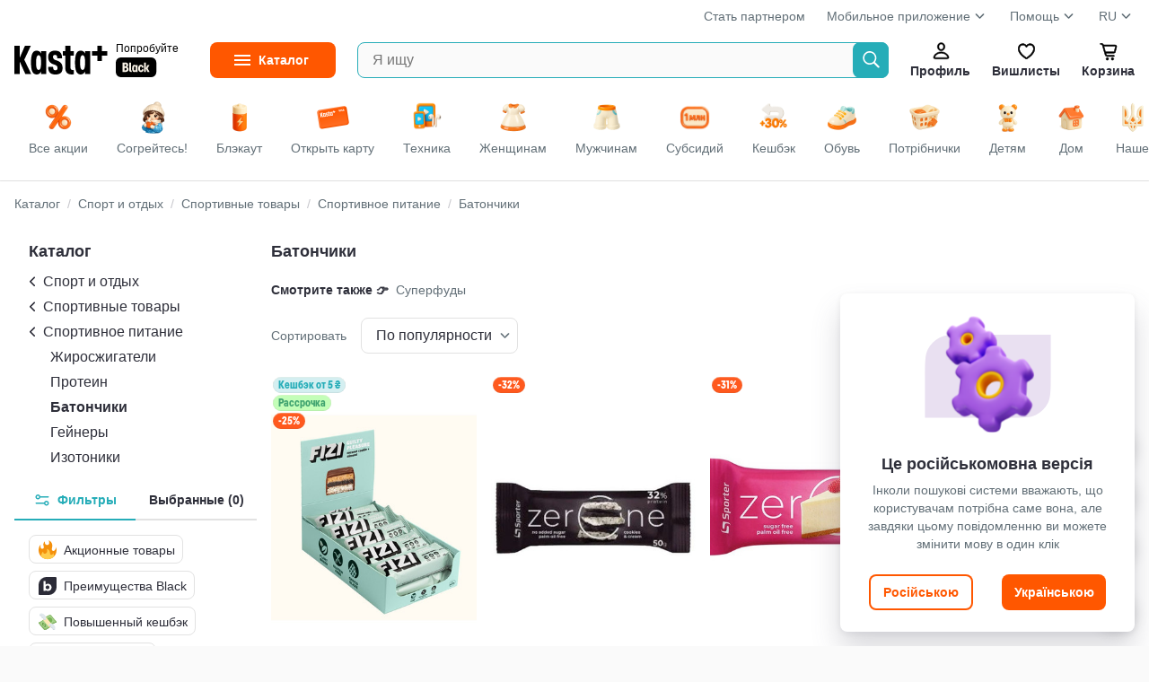

--- FILE ---
content_type: text/html
request_url: https://kasta.ua/ru/market/batonchiki/
body_size: 35291
content:
<!DOCTYPE html>
<head><title>⋆ БАТОНЧИКИ: протеиновые, энергетические ‣ купить батончики недорого в Киеве, Харькове, Одессе - интернет-магазин Украины - Kasta</title><meta charset="utf-8" /><meta content="no-referrer-when-downgrade" name="referrer" /><meta content="width=device-width, initial-scale=1.0, maximum-scale=1.0, user-scalable=no" name="viewport" /><meta content="Каста" name="author" /><meta content="modnakasta_sessionid" name="session_cookie_name" /><meta content="Интернет-магазин Kasta ! ⊳ БАТОНЧИКИ: ПРОТЕИНОВЫЕ, ЭНЕРГЕТИЧЕСКИЕ ⊲ Скидки на батончики в каталоге Kasta ► 100% оригинал ◄ Ежедневные распродажи и скидки! Доставка по всей Украине!" data-head-mark="true" name="description" /><meta content="Протеиновые и энергетические батончики,Протеиновый батончик" data-head-mark="true" name="keywords" /><meta content="app-id=547622923, affiliate-data=WebAffiliate, app-argument=https://kasta.ua/ru/market/batonchiki/" data-head-mark="true" name="apple-itunes-app" /><meta content="Интернет-магазин Kasta ! ⊳ БАТОНЧИКИ: ПРОТЕИНОВЫЕ, ЭНЕРГЕТИЧЕСКИЕ ⊲ Скидки на батончики в каталоге Kasta ► 100% оригинал ◄ Ежедневные распродажи и скидки! Доставка по всей Украине!" data-head-mark="true" property="og:description" /><meta content="431" data-head-mark="true" property="og:image:height" /><meta content="ru_UA" data-head-mark="true" property="og:locale" /><meta content="uk_UA" data-head-mark="true" property="og:locale:alternate" /><meta content="website" data-head-mark="true" property="og:type" /><meta content="⋆ БАТОНЧИКИ: протеиновые, энергетические ‣ купить батончики недорого в Киеве, Харькове, Одессе - интернет-магазин Украины - Kasta" data-head-mark="true" property="og:title" /><meta content="kasta.ua" data-head-mark="true" property="og:site_name" /><meta content="https://kasta.ua/ru/market/batonchiki/" data-head-mark="true" property="og:url" /><meta content="https://cdn.kasta.ua/image/345/s3/supplier_provided_link/feed/725/a8f/1e8/435/935/d7a/645/a8b/74e.jpeg" data-head-mark="true" property="og:image" /><meta content="310" data-head-mark="true" property="og:image:width" /><link href="https://cdn.kasta.ua/static/img/favicon.ico?v=8c3a7b" rel="icon" sizes="any" /><link href="https://cdn.kasta.ua/static/img/favicon.svg?v=704ca9" rel="icon" type="image/svg+xml" /><link href="https://cdn.kasta.ua/static/img/apple-touch-icon.png?v=a89b10" rel="apple-touch-icon" /><meta content="yes" name="apple-mobile-web-app-capable" /><meta content="yes" name="mobile-web-app-capable" /><meta content="yes" name="apple-touch-fullscreen" /><meta content="kasta.ua" name="apple-mobile-web-app-title" /><meta content="default" name="apple-mobile-web-app-status-bar-style" /><link href="/manifest.json?v=eaac85" rel="manifest" /><meta content="#FF5700" name="theme-color" /><link href="https://api.kasta.ua" rel="api-base-url" /><link href="https://cdn.kasta.ua/static/" rel="static-url" /><link href="https://cdn.kasta.ua/imgw/loc/" rel="media-url" /><link href="https://cdn.kasta.ua/image/" rel="image-url" /><link href="https://cdn.kasta.ua/static/opensearchdescription.xml?v=a648fe" rel="search" type="application/opensearchdescription+xml" /><link data-head-mark="true" href="https://kasta.ua/ru/market/batonchiki/?menu=batonchiki&amp;offset=24" rel="next" /><link data-head-mark="true" href="https://kasta.ua/ru/market/batonchiki/" rel="canonical" /><link data-head-mark="true" href="https://kasta.ua/ru/market/batonchiki/" hreflang="ru" rel="alternate" /><link data-head-mark="true" href="https://kasta.ua/uk/market/batonchiki/" hreflang="uk" rel="alternate" /><script>window.dataLayer = window.dataLayer || [];
    dataLayer.push({'siteVersion': 'ts'});</script><link href="https://cdn.kasta.ua/static/main.css?v=8f881e" rel="stylesheet" type="text/css" /></head><body><noscript><style>.nojs-hide { display: none !important; }</style><iframe height="0" src="//www.googletagmanager.com/ns.html?id=GTM-KDDQ7L" style="display:none;visibility:hidden" width="0"></iframe></noscript><div id="content"><div id="root"><div id="top"></div><div><div chua-load="view" chua-ctx="{&quot;url&quot;:&quot;/ru/market/batonchiki/&quot;}"><div id="up" ts-req="https://api.kasta.ua/api/v2/ssr/partial/?__args=%5B%5D&amp;__cli=69bae768471a8c01&amp;__sym=mk.fe.common.header%2FAuthHeaderSSR" ts-target="#hLogo" ts-req-before="anon, prevent, gtmOnly chua-anon" ts-trigger="load" chua-anon="auth" class="header no-ts-active"></div><div ts-click="class+ z-100" ts-trigger="outside" ts-action="class- z-100" class="header-container"></div><div style="z-index:83" class="bg-white relative"><div class="container px-16 pt-8"><div class="flex lh-20 t-14 t-nickel"><div class="expand"></div><a href="https://hub.kasta.ua/supplier/?utm_source=kasta&amp;utm_medium=site_main_page&amp;utm_campaign=button_start_partner" target="_blank">Стать партнером</a><div class="dropdown header__drop ml-24"><a>Мобильное приложение<div class="ic chevron-down-s--nickel m-4 mb-8"></div></a><ul class="drop-content"><li><a target="_blank" href="https://kst.im/q3bKQoAB4U" class="header-drop_item header__help-item">iOS</a></li><li><a target="_blank" href="https://kst.im/W1sJZzDB4U" class="header-drop_item header__help-item">Android</a></li></ul></div><div class="ml-24"><div class="dropdown header__drop"><a href="/ru/page/support/contacts/">Помощь<div class="ic chevron-down-s--nickel m-4 mb-8"></div></a><ul class="drop-content"><li><a href="/ru/page/support/aboutus/" class="header-drop_item header__help-item">О Kasta</a></li><li><a href="/ru/page/support/products-and-orders/" class="header-drop_item header__help-item">Товары и заказы</a></li><li><a href="/ru/page/support/black-and-cashback/" class="header-drop_item header__help-item">Kasta Black</a></li><li><a href="/ru/page/support/kasta-cashback/" class="header-drop_item header__help-item">Кешбек</a></li><li><a href="/ru/page/support/kasta-card/" class="header-drop_item header__help-item">Kasta Visa Карта</a></li><li><a href="/ru/page/support/bezkoshtovna-rozstrochka/" class="header-drop_item header__help-item">Бесплатная рассрочка</a></li><li><a href="/ru/page/support/bonuses-and-promocodes/" class="header-drop_item header__help-item">Бонусы и промокоды</a></li><li><a href="/ru/page/support/campaigns/" class="header-drop_item header__help-item">Акции</a></li><li><a href="/ru/page/support/payments/" class="header-drop_item header__help-item">Оплата</a></li><li><a href="/ru/page/support/deliveries/" class="header-drop_item header__help-item">Доставка</a></li><li><a href="/ru/page/support/returnpolicy/" class="header-drop_item header__help-item">Возврат</a></li><li><a href="/ru/page/support/contacts/" class="header-drop_item header__help-item">Контакты</a></li><li><a href="/ru/page/support/agreement/" class="header-drop_item header__help-item">Соглашение пользователя</a></li><li><a href="/ru/page/support/privacypolicy/" class="header-drop_item header__help-item">Политика конфиденциальности</a></li><li><a href="/ru/page/support/cookiepolicy/" class="header-drop_item header__help-item">Политика куки файлов</a></li></ul></div></div><div class="ml-24"><div class="dropdown header__drop">RU<div class="ic chevron-down-s--nickel m-4 mb-8"></div><ul class="drop-content lang-list px-16"><li><a onclick="event.preventDefault();window.location.href = &#x27;/lang/uk&#x27;;" href="/uk/market/batonchiki/" class="lang__item py-8 ">Українська</a></li><li><a onclick="event.preventDefault();window.location.href = &#x27;/lang/ru&#x27;;" href="/ru/market/batonchiki/" class="lang__item py-8 active">Русский</a></li></ul></div></div></div></div></div><div class="sticky top-0 z-82 bg-white"><div ts-click="class+ z-100" ts-trigger="outside" ts-action="class- z-100" class="container flex center p-16 relative"><div class="hidden"><img src="https://cdn.kasta.ua/static/img/svg/header/user--accent.svg?v=09ac89"/><img src="https://cdn.kasta.ua/static/img/svg/header/favs--accent.svg?v=277fe8"/><img src="https://cdn.kasta.ua/static/img/svg/header/cart--accent.svg?v=76fb90"/></div><div id="hLogo" class="header-logo center mr-40 header-logo--desk"><a href="/ru/" class="block line-height-0 shrink-0"><img src="https://cdn.kasta.ua/static/img/header/logo.svg?v=3c4d34" alt="Интернет-магазин Kasta" class="header-logo__img mr-px"/></a><a href="/ru/black/" class="black-link ml-4 block ml-8">Попробуйте<div class="black-link__badge"></div></a></div><details id="menuVertical" ts-trigger="outside" ts-action="delattr open" class="mr-24 menu_fixed"><summary title="Каталог товаров" class="menu__btn t-14 t-bold"><span class="menu__label">Каталог</span></summary><div class="menu-vertical__content"><ul id="mk_menu" ts-trigger="visible" ts-action="initDropdownMenu" class="menu-vertical__list"><li ts-req="https://api.kasta.ua/api/v2/ssr/partial/?__args=%5B%22ff660493-c2bb-a810-60d4-50753dffcedf%22%5D&amp;__cli=2900fe999f20373f&amp;__sym=mk.fe.common.menu%2FRenderMenuPartial" ts-target="child .main-navigation__sub-wrapper" ts-trigger="mouseenter once" ts-load="on &#x27;visible&#x27;, req &#x27;https://api.kasta.ua/api/v2/ssr/partial/?__args=%5B%22ff660493-c2bb-a810-60d4-50753dffcedf%22%5D&amp;__cli=2900fe999f20373f&amp;__sym=mk.fe.common.menu%2FRenderMenuPartial&#x27;" class="menu-vertical__item group active"><a ts-click="target &#x27;#menuVertical&#x27;, delattr &#x27;open&#x27;" href="/ru/market/odezhda/" class="menu-vertical__link"><img src="https://cdn.kasta.ua/imgw/loc/44x44/s3/uploads/menu_icons/2019/08/418/9c5b74ff6cdf498d93f2ffd150eaadb3.png" style="height:36px;width:36px" class="menu-vertical__category-icon mx-4"/>Одежда</a><div class="main-navigation__sub-wrapper"></div></li><li ts-req="https://api.kasta.ua/api/v2/ssr/partial/?__args=%5B%22c751e9b0-5a64-3662-183a-b4eb346a6a00%22%5D&amp;__cli=2900fe999f20373f&amp;__sym=mk.fe.common.menu%2FRenderMenuPartial" ts-target="child .main-navigation__sub-wrapper" ts-trigger="mouseenter once" class="menu-vertical__item group"><a ts-click="target &#x27;#menuVertical&#x27;, delattr &#x27;open&#x27;" href="/ru/market/obuv/" class="menu-vertical__link"><img src="https://cdn.kasta.ua/imgw/loc/44x44/s3/uploads/menu_icons/2019/08/419/6683d0e14c6643e3836bb8efa3f174af.png" style="height:36px;width:36px" class="menu-vertical__category-icon mx-4"/>Обувь</a><div class="main-navigation__sub-wrapper"></div></li><li ts-req="https://api.kasta.ua/api/v2/ssr/partial/?__args=%5B%2284ec57d7-1058-a9b2-ce2d-b2ea978b8970%22%5D&amp;__cli=2900fe999f20373f&amp;__sym=mk.fe.common.menu%2FRenderMenuPartial" ts-target="child .main-navigation__sub-wrapper" ts-trigger="mouseenter once" class="menu-vertical__item group"><a ts-click="target &#x27;#menuVertical&#x27;, delattr &#x27;open&#x27;" href="/ru/market/tovary-dlya-detey/" class="menu-vertical__link"><img src="https://cdn.kasta.ua/imgw/loc/44x44/s3/uploads/menu_icons/2019/08/419/fa8c6575b52643f49adf5da4ada20305.png" style="height:36px;width:36px" class="menu-vertical__category-icon mx-4"/>Детям</a><div class="main-navigation__sub-wrapper"></div></li><li ts-req="https://api.kasta.ua/api/v2/ssr/partial/?__args=%5B%22f9efbc09-94c9-6bf4-4b62-acd24297ef7e%22%5D&amp;__cli=2900fe999f20373f&amp;__sym=mk.fe.common.menu%2FRenderMenuPartial" ts-target="child .main-navigation__sub-wrapper" ts-trigger="mouseenter once" class="menu-vertical__item group"><a ts-click="target &#x27;#menuVertical&#x27;, delattr &#x27;open&#x27;" href="/ru/market/krasota/" class="menu-vertical__link"><img src="https://cdn.kasta.ua/imgw/loc/44x44/s3/uploads/menu_icons/2019/08/420/70dc5d3d8d9d45e39ca1b0258651ae26.png" style="height:36px;width:36px" class="menu-vertical__category-icon mx-4"/>Красота и здоровье</a><div class="main-navigation__sub-wrapper"></div></li><li ts-req="https://api.kasta.ua/api/v2/ssr/partial/?__args=%5B%222dfaa991-2238-f03a-93c5-08da3d3ebdad%22%5D&amp;__cli=2900fe999f20373f&amp;__sym=mk.fe.common.menu%2FRenderMenuPartial" ts-target="child .main-navigation__sub-wrapper" ts-trigger="mouseenter once" class="menu-vertical__item group"><a ts-click="target &#x27;#menuVertical&#x27;, delattr &#x27;open&#x27;" href="/ru/market/tovary-dlya-sporta-i-otdyha/" class="menu-vertical__link"><img src="https://cdn.kasta.ua/imgw/loc/44x44/s3/uploads/menu_icons/2019/08/421/fe31f0cbc9f24491b9fff79aa977d18e.png" style="height:36px;width:36px" class="menu-vertical__category-icon mx-4"/>Спорт и отдых</a><div class="main-navigation__sub-wrapper"></div></li><li ts-req="https://api.kasta.ua/api/v2/ssr/partial/?__args=%5B%2252af7fe1-b3b0-3320-bd81-87701ed03bf0%22%5D&amp;__cli=2900fe999f20373f&amp;__sym=mk.fe.common.menu%2FRenderMenuPartial" ts-target="child .main-navigation__sub-wrapper" ts-trigger="mouseenter once" class="menu-vertical__item group"><a ts-click="target &#x27;#menuVertical&#x27;, delattr &#x27;open&#x27;" href="/ru/market/aksessuary/" class="menu-vertical__link"><img src="https://cdn.kasta.ua/imgw/loc/44x44/s3/uploads/menu_icons/2019/08/420/4c73cf6ee25043fa8d19e5fe1f8c4d59.png" style="height:36px;width:36px" class="menu-vertical__category-icon mx-4"/>Аксессуары</a><div class="main-navigation__sub-wrapper"></div></li><li ts-req="https://api.kasta.ua/api/v2/ssr/partial/?__args=%5B%22e8b52399-a971-456b-812e-74596c5cd798%22%5D&amp;__cli=2900fe999f20373f&amp;__sym=mk.fe.common.menu%2FRenderMenuPartial" ts-target="child .main-navigation__sub-wrapper" ts-trigger="mouseenter once" class="menu-vertical__item group"><a ts-click="target &#x27;#menuVertical&#x27;, delattr &#x27;open&#x27;" href="/ru/market/elektronika-i-bytovaya-tekhnika/" class="menu-vertical__link"><img src="https://cdn.kasta.ua/imgw/loc/44x44/s3/uploads/menu_icons/2021/04/203/16f30dbb48de421a93d6e1ddce50d971.png" style="height:36px;width:36px" class="menu-vertical__category-icon mx-4"/>Электроника и техника</a><div class="main-navigation__sub-wrapper"></div></li><li ts-req="https://api.kasta.ua/api/v2/ssr/partial/?__args=%5B%22aa83c1e7-561c-a172-fba5-01b40ec31043%22%5D&amp;__cli=2900fe999f20373f&amp;__sym=mk.fe.common.menu%2FRenderMenuPartial" ts-target="child .main-navigation__sub-wrapper" ts-trigger="mouseenter once" class="menu-vertical__item group"><a ts-click="target &#x27;#menuVertical&#x27;, delattr &#x27;open&#x27;" href="/ru/market/tovary-dlya-doma/" class="menu-vertical__link"><img src="https://cdn.kasta.ua/imgw/loc/44x44/s3/uploads/menu_icons/2019/08/420/0128278e99e148a482923447295daaec.png" style="height:36px;width:36px" class="menu-vertical__category-icon mx-4"/>Товары для дома</a><div class="main-navigation__sub-wrapper"></div></li><li ts-req="https://api.kasta.ua/api/v2/ssr/partial/?__args=%5B%229cffc86c-00fd-433a-9919-b594ef1772de%22%5D&amp;__cli=2900fe999f20373f&amp;__sym=mk.fe.common.menu%2FRenderMenuPartial" ts-target="child .main-navigation__sub-wrapper" ts-trigger="mouseenter once" class="menu-vertical__item group"><a ts-click="target &#x27;#menuVertical&#x27;, delattr &#x27;open&#x27;" href="/ru/market/hoztovary-bytovaya-himiya/" class="menu-vertical__link"><img src="https://cdn.kasta.ua/imgw/loc/44x44/s3/uploads/menu_icons/2020/03/120/f2f589e98c3f4a8bb14811ff04194bf5.png" style="height:36px;width:36px" class="menu-vertical__category-icon mx-4"/>Бытовая химия и хозтовары</a><div class="main-navigation__sub-wrapper"></div></li><li ts-req="https://api.kasta.ua/api/v2/ssr/partial/?__args=%5B%22866c3e00-7e5a-47d4-907d-1c4eb15dc345%22%5D&amp;__cli=2900fe999f20373f&amp;__sym=mk.fe.common.menu%2FRenderMenuPartial" ts-target="child .main-navigation__sub-wrapper" ts-trigger="mouseenter once" class="menu-vertical__item group"><a ts-click="target &#x27;#menuVertical&#x27;, delattr &#x27;open&#x27;" href="/ru/market/zootovary/" class="menu-vertical__link"><img src="https://cdn.kasta.ua/imgw/loc/44x44/s3/uploads/menu_icons/2025/06/500/b5390defb0404eff834bd299111f7bb2.png" style="height:36px;width:36px" class="menu-vertical__category-icon mx-4"/>Зоотовары</a><div class="main-navigation__sub-wrapper"></div></li><li ts-req="https://api.kasta.ua/api/v2/ssr/partial/?__args=%5B%2203f4be13-c498-4266-b953-0b6b7e0cbf61%22%5D&amp;__cli=2900fe999f20373f&amp;__sym=mk.fe.common.menu%2FRenderMenuPartial" ts-target="child .main-navigation__sub-wrapper" ts-trigger="mouseenter once" class="menu-vertical__item group"><a ts-click="target &#x27;#menuVertical&#x27;, delattr &#x27;open&#x27;" href="/ru/market/produkty-pitaniya-napitki/" class="menu-vertical__link"><img src="https://cdn.kasta.ua/imgw/loc/44x44/s3/uploads/menu_icons/2020/03/131/bcfe3bce43c0483e80839acf9a52b65e.png" style="height:36px;width:36px" class="menu-vertical__category-icon mx-4"/>Продукты питания </a><div class="main-navigation__sub-wrapper"></div></li><li ts-req="https://api.kasta.ua/api/v2/ssr/partial/?__args=%5B%2271f44a11-6969-4078-bf0b-0f7281ff12cf%22%5D&amp;__cli=2900fe999f20373f&amp;__sym=mk.fe.common.menu%2FRenderMenuPartial" ts-target="child .main-navigation__sub-wrapper" ts-trigger="mouseenter once" class="menu-vertical__item group"><a ts-click="target &#x27;#menuVertical&#x27;, delattr &#x27;open&#x27;" href="/ru/market/tovary-dlya-viyskovykh/" class="menu-vertical__link"><img src="https://cdn.kasta.ua/imgw/loc/44x44/s3/uploads/menu_icons/2022/12/537/720a3d11d879424b863001136e2d7448.png" style="height:36px;width:36px" class="menu-vertical__category-icon mx-4"/>Товары для защитников</a><div class="main-navigation__sub-wrapper"></div></li><li class="menu-vertical__item nohover"><a ts-click="target &#x27;#menuVertical&#x27;, delattr &#x27;open&#x27;" href="/ru/brand/" class="menu-vertical__link"><img src="https://cdn.kasta.ua/static/img/svg/star.svg?v=4a25a7" style="height:24px;width:24px" class="mx-8"/>Бренды</a></li></ul></div></details><form autoComplete="off" action="/ru/search/" ts-trigger="submit" ts-action="prevent, formValue &#x27;q&#x27;, inputLonger 2, formValue &#x27;q&#x27;, target &#x27;child .autocomplete&#x27;, goToSearch" class="search relative expand"><input type="search" ts-target="parent form | .autocomplete" ts-req-before="target &#x27;parent form&#x27;, formValue &#x27;q&#x27;, not inputLonger 2, prevent, target &#x27;child .autocomplete&#x27;, innerHTML &#x27;&#x27;" ts-req="https://api.kasta.ua/api/v2/search/suggest" maxLength="500" placeholder="Я ищу" name="q" title="Введите хотя бы две буквы" required="" ts-trigger="input changed delay 100" pattern=".*\S\S.*" class="input-box input-box--search-right bg-light h-40 pr-40 ellipsis border-accent"/><button type="submit" id="searchBtn" class="search__btn search__btn--ab"></button><div style="min-width:400px" class="autocomplete search-autocomplete z-100 py-8 w-100"></div></form><div><div id="hUser" role="button" ts-req="https://api.kasta.ua/api/v2/ssr/login-form" ts-target="#popup-container" ts-swap="append" ts-data="{&quot;login-place&quot;:&quot;onbo-start--at-profile&quot;}" class="header__btn"><div class="ic header-profile"></div>Профиль</div></div><a id="hWish" href="/ru/wishlist/popular/" ts-swap-push="#hWish" class="header__btn"><div class="ic header-fav"></div>Вишлисты</a><div id="hCart"><a href="/ru/me/basket/" ts-req-before="chua, anon, anonCart" chua-event="header_cart" ts-req="https://api.kasta.ua/api/v2/anonymous-cart/info?sidebar=1" ts-req-method="POST" ts-target="#sidebarContainer" ts-swap="inner" class="relative header__btn "><div class="ic header-cart"></div>Корзина<span id="cartQnt" ts-load="anon, anonCartQuantity, setInnerText" class="hidden:empty cart-qnt"></span></a></div></div></div><div class="bg-white z-81 relative"><div ts-action="scrollBy 0 0" ts-trigger="mouseenter" class="container dsc__container flex center relative scrollbar"><a href="/ru/" chua-ctx="{&quot;tag&quot;:&quot;all&quot;,&quot;gtm&quot;:{&quot;only&quot;:false},&quot;data&quot;:null}" chua-click="discovery_click" class="flex-shrink-0"><div class="dsc__tab dsc__home "><img src="https://cdn.kasta.ua/static/img/discovery_main_page.png?v=7268a6" class="dsc__icon"/><div class="mt-4">Все акции</div></div></a><a href="/ru/?main=zigrivayemosya" chua-ctx="{&quot;tag&quot;:&quot;zigrivayemosya&quot;,&quot;gtm&quot;:{&quot;only&quot;:false},&quot;data&quot;:null}" chua-click="discovery_click" class="flex-shrink-0"><div class="dsc__tab "><img src="https://cdn.kasta.ua/imgw/loc/0x0/s3/uploads/discovery_bar_icons/24881b9021794fe29bc593e84f891a33.png" class="dsc__icon"/><div class="mt-4">Согрейтесь!</div></div></a><a href="/ru/?main=be-ready-for-black-out" chua-ctx="{&quot;tag&quot;:&quot;be-ready-for-black-out&quot;,&quot;gtm&quot;:{&quot;only&quot;:false},&quot;data&quot;:null}" chua-click="discovery_click" class="flex-shrink-0"><div class="dsc__tab "><img src="https://cdn.kasta.ua/imgw/loc/0x0/s3/uploads/discovery_bar_icons/8e5e574ebd3c496c988266718eb2cd25.png" class="dsc__icon"/><div class="mt-4">Блэкаут</div></div></a><a href="/ru/?main=kasta-card" chua-ctx="{&quot;tag&quot;:&quot;kasta-card&quot;,&quot;gtm&quot;:{&quot;only&quot;:false},&quot;data&quot;:null}" chua-click="discovery_click" class="flex-shrink-0"><div class="dsc__tab "><img src="https://cdn.kasta.ua/imgw/loc/0x0/s3/uploads/discovery_bar_icons/636145736dde4d8e95510105ba6a62e8.png" class="dsc__icon"/><div class="mt-4">Открыть карту</div></div></a><a href="/ru/?main=tekhnika" chua-ctx="{&quot;tag&quot;:&quot;tekhnika&quot;,&quot;gtm&quot;:{&quot;only&quot;:false},&quot;data&quot;:null}" chua-click="discovery_click" class="flex-shrink-0"><div class="dsc__tab "><img src="https://cdn.kasta.ua/imgw/loc/0x0/s3/uploads/discovery_bar_icons/fb75e4e3a48e433fb75d57edaf5c0eeb.png" class="dsc__icon"/><div class="mt-4">Техника</div></div></a><a href="/ru/?main=women" chua-ctx="{&quot;tag&quot;:&quot;women&quot;,&quot;gtm&quot;:{&quot;only&quot;:false},&quot;data&quot;:null}" chua-click="discovery_click" class="flex-shrink-0"><div class="dsc__tab "><img src="https://cdn.kasta.ua/imgw/loc/0x0/s3/uploads/discovery_bar_icons/b46d995d5e274f028b1453503d00855f.png" class="dsc__icon"/><div class="mt-4">Женщинам</div></div></a><a href="/ru/?main=men" chua-ctx="{&quot;tag&quot;:&quot;men&quot;,&quot;gtm&quot;:{&quot;only&quot;:false},&quot;data&quot;:null}" chua-click="discovery_click" class="flex-shrink-0"><div class="dsc__tab "><img src="https://cdn.kasta.ua/imgw/loc/0x0/s3/uploads/discovery_bar_icons/462dfe91a1e64121b0b87ade00480154.png" class="dsc__icon"/><div class="mt-4">Мужчинам</div></div></a><a href="/ru/?main=one-million-subsidies" chua-ctx="{&quot;tag&quot;:&quot;one-million-subsidies&quot;,&quot;gtm&quot;:{&quot;only&quot;:false},&quot;data&quot;:null}" chua-click="discovery_click" class="flex-shrink-0"><div class="dsc__tab "><img src="https://cdn.kasta.ua/imgw/loc/0x0/s3/uploads/discovery_bar_icons/727933f2520440489c8b6bb1ef74556c.png" class="dsc__icon"/><div class="mt-4">Субсидий</div></div></a><a href="/ru/?main=marketplace-new-merchants-2" chua-ctx="{&quot;tag&quot;:&quot;marketplace-new-merchants-2&quot;,&quot;gtm&quot;:{&quot;only&quot;:false},&quot;data&quot;:null}" chua-click="discovery_click" class="flex-shrink-0"><div class="dsc__tab "><img src="https://cdn.kasta.ua/imgw/loc/0x0/s3/uploads/discovery_bar_icons/a520e0dfe78a451b842a04315b6e0c2f.png" class="dsc__icon"/><div class="mt-4">Кешбэк</div></div></a><a href="/ru/?main=perevzuvaysia" chua-ctx="{&quot;tag&quot;:&quot;perevzuvaysia&quot;,&quot;gtm&quot;:{&quot;only&quot;:false},&quot;data&quot;:null}" chua-click="discovery_click" class="flex-shrink-0"><div class="dsc__tab "><img src="https://cdn.kasta.ua/imgw/loc/0x0/s3/uploads/discovery_bar_icons/81a4c82f0251411abfbe27ea41110ec3.png" class="dsc__icon"/><div class="mt-4">Обувь</div></div></a><a href="/ru/?main=potribni-dribnychky" chua-ctx="{&quot;tag&quot;:&quot;potribni-dribnychky&quot;,&quot;gtm&quot;:{&quot;only&quot;:false},&quot;data&quot;:null}" chua-click="discovery_click" class="flex-shrink-0"><div class="dsc__tab "><img src="https://cdn.kasta.ua/imgw/loc/0x0/s3/uploads/discovery_bar_icons/0609fb8c1526487dbf3b8f7f1b1c2c4c.png" class="dsc__icon"/><div class="mt-4">Потрібнички</div></div></a><a href="/ru/?main=children" chua-ctx="{&quot;tag&quot;:&quot;children&quot;,&quot;gtm&quot;:{&quot;only&quot;:false},&quot;data&quot;:null}" chua-click="discovery_click" class="flex-shrink-0"><div class="dsc__tab "><img src="https://cdn.kasta.ua/imgw/loc/0x0/s3/uploads/discovery_bar_icons/e93dd99c237c43738e3fe60dd5537dfd.png" loading="lazy" class="dsc__icon"/><div class="mt-4">Детям</div></div></a><a href="/ru/?main=home" chua-ctx="{&quot;tag&quot;:&quot;home&quot;,&quot;gtm&quot;:{&quot;only&quot;:false},&quot;data&quot;:null}" chua-click="discovery_click" class="flex-shrink-0"><div class="dsc__tab "><img src="https://cdn.kasta.ua/imgw/loc/0x0/s3/uploads/discovery_bar_icons/6d9e6e879aac4b43b9a81350e5504a59.png" loading="lazy" class="dsc__icon"/><div class="mt-4">Дом</div></div></a><a href="/ru/?main=ukraine" chua-ctx="{&quot;tag&quot;:&quot;ukraine&quot;,&quot;gtm&quot;:{&quot;only&quot;:false},&quot;data&quot;:null}" chua-click="discovery_click" class="flex-shrink-0"><div class="dsc__tab "><img src="https://cdn.kasta.ua/imgw/loc/0x0/s3/uploads/discovery_bar_icons/060f8e5224a24bb7b731ef49bf07a005.png" loading="lazy" class="dsc__icon"/><div class="mt-4">Наше</div></div></a><a href="/ru/?main=lingerie" chua-ctx="{&quot;tag&quot;:&quot;lingerie&quot;,&quot;gtm&quot;:{&quot;only&quot;:false},&quot;data&quot;:null}" chua-click="discovery_click" class="flex-shrink-0"><div class="dsc__tab "><img src="https://cdn.kasta.ua/imgw/loc/0x0/s3/uploads/discovery_bar_icons/2f63f88021274ac980c22ad85b4c51e5.png" loading="lazy" class="dsc__icon"/><div class="mt-4">Белье</div></div></a><a href="/ru/?main=accessorize" chua-ctx="{&quot;tag&quot;:&quot;accessorize&quot;,&quot;gtm&quot;:{&quot;only&quot;:false},&quot;data&quot;:null}" chua-click="discovery_click" class="flex-shrink-0"><div class="dsc__tab "><img src="https://cdn.kasta.ua/imgw/loc/0x0/s3/uploads/discovery_bar_icons/af6845899c5346d99e36ce0a53cd196a.png" loading="lazy" class="dsc__icon"/><div class="mt-4">Аксессуары</div></div></a><a href="/ru/?main=sport" chua-ctx="{&quot;tag&quot;:&quot;sport&quot;,&quot;gtm&quot;:{&quot;only&quot;:false},&quot;data&quot;:null}" chua-click="discovery_click" class="flex-shrink-0"><div class="dsc__tab "><img src="https://cdn.kasta.ua/imgw/loc/0x0/s3/uploads/discovery_bar_icons/dcde1aa4051e496d87524e3d6bb887ee.png" loading="lazy" class="dsc__icon"/><div class="mt-4">Спорт</div></div></a><a href="/ru/?main=makeup" chua-ctx="{&quot;tag&quot;:&quot;makeup&quot;,&quot;gtm&quot;:{&quot;only&quot;:false},&quot;data&quot;:null}" chua-click="discovery_click" class="flex-shrink-0"><div class="dsc__tab "><img src="https://cdn.kasta.ua/imgw/loc/0x0/s3/uploads/discovery_bar_icons/27d88bf33b094306bac82a6aaf737cef.png" loading="lazy" class="dsc__icon"/><div class="mt-4">Красота</div></div></a><a href="/ru/?main=premium" chua-ctx="{&quot;tag&quot;:&quot;premium&quot;,&quot;gtm&quot;:{&quot;only&quot;:false},&quot;data&quot;:null}" chua-click="discovery_click" class="flex-shrink-0"><div class="dsc__tab "><img src="https://cdn.kasta.ua/imgw/loc/0x0/s3/uploads/discovery_bar_icons/558567598b0c4eb69ecb4aebf25f7c7f.png" loading="lazy" class="dsc__icon"/><div class="mt-4">Premium</div></div></a></div></div><div style="top:76px" class="sticky header-shade z-81"></div><div id="login" role="button" ts-req="https://api.kasta.ua/api/v2/ssr/login-form" ts-target="#popup-container" ts-swap="append" class="hidden"></div><div class="wrapper light_bg"><div class="widget-bar"><div id="support-widget" ts-trigger="click" ts-action="hide" class="support-widgets-overlay hidden"><div class="support-widgets-inner"><div class="support-widgets-close"></div><h2 class="support-widgets-title">ПОМОЩЬ</h2><p class="support-widget__label mb-16">Позвонить по тарифам вашего оператора</p><a href="tel:+380443555555" target="_blank" class="support-widgets-item sw-call"><span class="sw-icon"></span>+380 (44) 355-55-55</a><a href="tel:+380671747704" target="_blank" class="support-widgets-item sw-call"><span class="sw-icon"></span>+380 (67) 174-77-04</a><a href="tel:+380731747704" target="_blank" class="support-widgets-item sw-call"><span class="sw-icon"></span>+380 (73) 174-77-04</a><a href="tel:+380991747704" target="_blank" class="support-widgets-item sw-call"><span class="sw-icon"></span>+380 (99) 174-77-04</a><div class="support-widget__label pb-32">График работы с 9:00 до 20:00 ежедневно</div></div></div><div id="mainChatButton" class="w-bar-item --web-chat"><div role="button" onclick="this.parentElement.setAttribute(&#x27;data-first-chat-click&#x27;, &#x27;true&#x27;)" ts-click="anon, login; not anon, target #chatScriptContainer, click" class="w-full h-full"></div><div ts-load="restoreChatCount; target #chatScriptContainer, not empty, remountChat" class="flex-shrink-0 user-messages-count"></div></div><div ts-trigger="click" ts-target="#support-widget" ts-action="show" class="w-bar-item --call"></div><a href="#top" title="Вверх" chua-ctx="{&quot;gtm&quot;:{&quot;only&quot;:true}}" chua-click="up"><div class="w-bar-item --to-top"></div></a><a href="#footer" title="Вниз" chua-ctx="{&quot;gtm&quot;:{&quot;only&quot;:true}}" chua-click="down"><div class="w-bar-item --to-bottom"></div></a></div><div id="reactContent"><div><div id="popupContainerReact"></div><div id="drawerContainer" class="drawer-container"></div><div id="noti-container"></div><div id="msg" class="msg"></div><div><div id="tooltip" class="tooltip"></div><div class="tooltip__pointer"><svg width="14px" height="8px"><polygon points="0,0 14,0 7,8" style="fill:#fff"></polygon>triangle</svg></div></div><div><div chua-ctx="{&quot;product_list&quot;:&quot;market&quot;,&quot;product_list_id&quot;:&quot;batonchiki&quot;}"><div id="catalogue" class="catalogue product-list-wrap column catalogue--desktop bg-white"><div ts-load="slideShowAuto 1" class="slides__wrap relative group overflow-hidden "><ul ts-trigger="scroll" ts-action="onSlideScroll" data-idx="0" class="slides no-scrollbar"></ul></div><div class="catalogue__inner flex wrap"><div class="catalogue__top w-100 mb-16"><div itemscope="" itemType="http://schema.org/BreadcrumbList" class="breadcrumbs ws-nowrap"><span><span itemProp="itemListElement" itemscope="" itemType="http://schema.org/ListItem"><a href="/ru/market/" itemProp="item" class="breadcrumbs_link"><span itemProp="name">Каталог</span></a><meta itemProp="position" content="1"/></span><span class="breadcrumbs_divider"></span><span itemProp="itemListElement" itemscope="" itemType="http://schema.org/ListItem"><a itemProp="item" href="/ru/market/tovary-dlya-sporta-i-otdyha/" class="breadcrumbs_link"><span itemProp="name" class="">Спорт и отдых</span></a><meta itemProp="position" content="2"/></span><span itemProp="itemListElement" itemscope="" itemType="http://schema.org/ListItem"><span class="breadcrumbs_divider"></span><a itemProp="item" href="/ru/market/sportivnye-tovary/" class="breadcrumbs_link"><span itemProp="name" class="">Спортивные товары</span></a><meta itemProp="position" content="3"/></span><span itemProp="itemListElement" itemscope="" itemType="http://schema.org/ListItem"><span class="breadcrumbs_divider"></span><a itemProp="item" href="/ru/market/sportivnoe-pitanie/" class="breadcrumbs_link"><span itemProp="name" class="">Спортивное питание</span></a><meta itemProp="position" content="4"/></span><span itemProp="itemListElement" itemscope="" itemType="http://schema.org/ListItem"><span class="breadcrumbs_divider"></span><a itemProp="item" href="/ru/market/batonchiki/" class="breadcrumbs_link"><span itemProp="name" class="">Батончики</span></a><meta itemProp="position" content="5"/></span></span></div></div><div ts-click="stop" class=""><form id="filters" method="get" ts-req="" ts-req-before="disableFilters; removeParam &#x27;size-picker&#x27;; removeParam &#x27;filters&#x27;; clearPriceFilter" ts-trigger="submit" ts-action="filterCatalog 1" action="https://api.kasta.ua/api/v2/ssr/filters" class="filters bg-white filters--desk flex column h-100"><div id="hiddenFilters" ts-swap-push="#hiddenFilters"><input type="hidden" name="menu" value="batonchiki"/></div><div class="hidden"><div id="productsUpdater" ts-req="" ts-trigger="click" ts-target="#products" ts-req-selector="#products"></div><div id="catalogUpdater" ts-req="" ts-trigger="click" ts-target="#products" ts-req-selector="#products" ts-req-history="replace"></div><div id="fullCatalogUpdater" ts-req="" ts-trigger="click" ts-target="#content" ts-req-selector="#content" ts-req-history="replace"></div></div><div class="pl-16 pr-16 py-16"><div class="t-18 t-bold lh-24 mb-8">Каталог</div><div class="flex center"><div class="icon-nav-chevron-left-s--black"></div><a href="/ru/market/tovary-dlya-sporta-i-otdyha/" class="t-accent:hover py-4 lh-20 expand ml-8">Спорт и отдых</a></div><div class="flex center"><div class="icon-nav-chevron-left-s--black"></div><a href="/ru/market/sportivnye-tovary/" class="t-accent:hover py-4 lh-20 expand ml-8">Спортивные товары</a></div><div class="flex center"><div class="icon-nav-chevron-left-s--black"></div><a href="/ru/market/sportivnoe-pitanie/" class="t-accent:hover py-4 lh-20 expand ml-8">Спортивное питание</a></div><div class="filters__menu filters__menu"><a href="/ru/market/zhiroszhigateli/" class="t-accent:hover block py-4 lh-20 pl-24">Жиросжигатели</a><a href="/ru/market/protein/" class="t-accent:hover block py-4 lh-20 pl-24">Протеин</a><a href="/ru/market/batonchiki/" class="t-accent:hover block py-4 lh-20 t-bold pl-24">Батончики</a><a href="/ru/market/heinery/" class="t-accent:hover block py-4 lh-20 pl-24">Гейнеры</a><a href="/ru/market/izotoniky/" class="t-accent:hover block py-4 lh-20 pl-24">Изотоники</a></div></div><div class="tabs expand content-start"><input type="radio" id="all" checked="" name="filters"/><label for="all" class="tabs__tab py-8 t-center t-bold top-0 bg-white z-2 top-76 sticky"><div class="inline-flex center t-14"><div class="icon-filters--accent mr-8"></div>Фильтры</div></label><div class="tab-content"><div><div class="p-16 flex wrap flex-gap-2 smaller box-border w-100"><label id="OmNhbXBhaWduc3RydWU" data-type-id="campaigns" data-value-id="true" ts-click="togglebox, submit, target &#x27;child input&#x27;, getProperty &#x27;checked&#x27;, target &#x27;parent label&#x27;, rememberFilter" class="FilterItem pointer select-none inline-block"><input type="checkbox" autocomplete="off" ts-click="prevent" name="campaigns" value="true" class="cb"/><a ts-click="prevent" href="campaigns/" class="block filters__toggle px-8 py-4 lh-24"><div class="flex center"><img style="width:24px" src="https://cdn.kasta.ua/static/img/filters/Sale.svg?v=d35460" class="mr-6"/>Акционные товары</div></a></label><label id="OmJsYWNrdHJ1ZQ" data-type-id="black" data-value-id="true" ts-click="togglebox, submit, target &#x27;child input&#x27;, getProperty &#x27;checked&#x27;, target &#x27;parent label&#x27;, rememberFilter" class="FilterItem pointer select-none inline-block"><input type="checkbox" autocomplete="off" ts-click="prevent" name="black" value="true" class="cb"/><a ts-click="prevent" class="block filters__toggle px-8 py-4 lh-24"><div class="flex center"><img style="width:24px" src="https://cdn.kasta.ua/static/img/filters/Black.svg?v=1fc1e5" class="mr-6"/>Преимущества Black</div></a></label><label id="OmluY3JlYXNlZC1jYXNoYmFja3RydWU" data-type-id="increased-cashback" data-value-id="true" ts-click="togglebox, submit, target &#x27;child input&#x27;, getProperty &#x27;checked&#x27;, target &#x27;parent label&#x27;, rememberFilter" class="FilterItem pointer select-none inline-block"><input type="checkbox" autocomplete="off" ts-click="prevent" name="increased-cashback" value="true" class="cb"/><a ts-click="prevent" class="block filters__toggle px-8 py-4 lh-24"><div class="flex center"><img style="width:24px" src="https://cdn.kasta.ua/static/img/filters/Credit.svg?v=fdcb75" class="mr-6"/>Повышенный кешбэк</div></a></label><label id="Om5ld3RydWU" data-type-id="new" data-value-id="true" ts-click="togglebox, submit, target &#x27;child input&#x27;, getProperty &#x27;checked&#x27;, target &#x27;parent label&#x27;, rememberFilter" class="FilterItem pointer select-none inline-block"><input type="checkbox" autocomplete="off" ts-click="prevent" name="new" value="true" class="cb"/><a ts-click="prevent" class="block filters__toggle px-8 py-4 lh-24"><div class="flex center"><img style="width:24px" src="https://cdn.kasta.ua/static/img/filters/New.svg?v=06eab7" class="mr-6"/>Новые товары</div></a></label><label id="OmJucGx0cnVl" data-type-id="bnpl" data-value-id="true" ts-click="togglebox, submit, target &#x27;child input&#x27;, getProperty &#x27;checked&#x27;, target &#x27;parent label&#x27;, rememberFilter" class="FilterItem pointer select-none inline-block"><input type="checkbox" autocomplete="off" ts-click="prevent" name="bnpl" value="true" class="cb"/><a ts-click="prevent" class="block filters__toggle px-8 py-4 lh-24"><div class="flex center"><img style="width:24px" src="https://cdn.kasta.ua/static/img/filters/Bnpl.svg?v=60dbb8" class="mr-6"/>Бесплатная рассрочка</div></a></label></div><details open="" class="filter filter--initial bg-white select-none relative pointer"><summary class="filter__header relative bg-white p-16 -m-16"><div ts-click="hide; target &#x27;parent .filter&#x27;, class- &#x27;filter--detailed&#x27;, class+ &#x27;filter--initial&#x27;; target &#x27;parent .filter&#x27;, target &#x27;child .filter__all&#x27;, show; target &#x27;#filters&#x27;, scrollable 1" role="button" class="filter__back hidden icon-nav-arrow-left--accent absolute left-0 top-0 p-12"></div><div style="right:16px" class="icon-nav-chevron-down-s--coal hidden:details-open absolute mt-4"></div><div style="right:16px" class="icon-nav-chevron-up-s--coal visible:details-open absolute mt-4"></div><div class="filter__title t-bold t-14 lh-16">Цвет</div></summary><div class="mt-16"><div style="right:1rem;bottom:1rem;box-shadow:-10px 0px 10px 10px white;clip-path:polygon(-30px -1%, 101% -1%, 101% 101%, -30px 101%)" role="button" ts-click="hide; target &#x27;parent .filter&#x27;, class+ &#x27;filter--detailed&#x27;, class- &#x27;filter--initial&#x27;; target &#x27;parent .filter&#x27;, target &#x27;child .filter__back&#x27;, show; target &#x27;#filters&#x27;, scrollable 0" class="filter__all pointer absolute flex center hidden"></div><div class="wrap flex-gap-2"><label id="OmNvbG9ydmFyaWNvbG91cmVk" data-type-id="color" data-value-id="varicoloured" ts-click="togglebox, submit, target &#x27;child input&#x27;, getProperty &#x27;checked&#x27;, target &#x27;parent label&#x27;, rememberFilter" class="FilterItem pointer inline-block"><input type="checkbox" autocomplete="off" ts-click="prevent" name="color" value="varicoloured" class="cb"/><a ts-click="prevent" class="block filters__button px-8 py-4 lh-24"><div class="flex center"><div class="filter__color br-half inline-block mr-8 filter--varicoloured"><img alt="Разноцветный" src="https://cdn.kasta.ua/static/img/empty_pixel.png?v=20215b"/></div><span class="filter__img-label smaller">Разноцветный</span></div></a></label></div></div></details><details open="" class="filter filter--initial bg-white select-none relative pointer"><summary class="filter__header relative bg-white p-16 -m-16"><div ts-click="hide; target &#x27;parent .filter&#x27;, class- &#x27;filter--detailed&#x27;, class+ &#x27;filter--initial&#x27;; target &#x27;parent .filter&#x27;, target &#x27;child .filter__all&#x27;, show; target &#x27;#filters&#x27;, scrollable 1" role="button" class="filter__back hidden icon-nav-arrow-left--accent absolute left-0 top-0 p-12"></div><div style="right:16px" class="icon-nav-chevron-down-s--coal hidden:details-open absolute mt-4"></div><div style="right:16px" class="icon-nav-chevron-up-s--coal visible:details-open absolute mt-4"></div><div class="filter__title t-bold t-14 lh-16">Бренд</div></summary><div class="mt-16"><div style="right:1rem;bottom:1rem;box-shadow:-10px 0px 10px 10px white;clip-path:polygon(-30px -1%, 101% -1%, 101% 101%, -30px 101%)" role="button" ts-click="hide; target &#x27;parent .filter&#x27;, class+ &#x27;filter--detailed&#x27;, class- &#x27;filter--initial&#x27;; target &#x27;parent .filter&#x27;, target &#x27;child .filter__back&#x27;, show; target &#x27;#filters&#x27;, scrollable 0" class="filter__all pointer absolute flex center hidden"></div><div><input type="search" placeholder="Поиск" ts-trigger="input" ts-action="getProperty &#x27;value&#x27;, target &#x27;sibling .filter__truncated&#x27;, filterChildren &#x27;f-item__hidden&#x27;" class="input-box input-box--search-right filter__search-input bg-light mb-16"/><div ts-load="sortFilters" data-type-id="brand" class="filter__truncated"><div ts-load="prepTxt"><label id="OmJyYW5kYW1peC0y" data-type-id="brand" data-value-id="amix-2" ts-click="togglebox, submit, target &#x27;child input&#x27;, getProperty &#x27;checked&#x27;, target &#x27;parent label&#x27;, rememberFilter" class="FilterItem pointer filter__label"><input type="checkbox" autocomplete="off" ts-click="prevent" name="brand" value="amix-2" class="cb"/><a ts-click="prevent" class="block center filter__name cb-label">Amix<span class="filter__count t-normal t-11 t-999 ml-4 lh-14 align-baseline">(12)</span></a></label></div><div ts-load="prepTxt"><label id="OmJyYW5kYW1peC1udXRyaXRpb24" data-type-id="brand" data-value-id="amix-nutrition" ts-click="togglebox, submit, target &#x27;child input&#x27;, getProperty &#x27;checked&#x27;, target &#x27;parent label&#x27;, rememberFilter" class="FilterItem pointer filter__label"><input type="checkbox" autocomplete="off" ts-click="prevent" name="brand" value="amix-nutrition" class="cb"/><a ts-click="prevent" class="block center filter__name cb-label">Amix Nutrition<span class="filter__count t-normal t-11 t-999 ml-4 lh-14 align-baseline">(48)</span></a></label></div><div ts-load="prepTxt"><label id="OmJyYW5kYW13YXk" data-type-id="brand" data-value-id="amway" ts-click="togglebox, submit, target &#x27;child input&#x27;, getProperty &#x27;checked&#x27;, target &#x27;parent label&#x27;, rememberFilter" class="FilterItem pointer filter__label"><input type="checkbox" autocomplete="off" ts-click="prevent" name="brand" value="amway" class="cb"/><a ts-click="prevent" class="block center filter__name cb-label">Amway<span class="filter__count t-normal t-11 t-999 ml-4 lh-14 align-baseline">(6)</span></a></label></div><div ts-load="prepTxt"><label id="OmJyYW5kYmlvdGVjaA" data-type-id="brand" data-value-id="biotech" ts-click="togglebox, submit, target &#x27;child input&#x27;, getProperty &#x27;checked&#x27;, target &#x27;parent label&#x27;, rememberFilter" class="FilterItem pointer filter__label"><input type="checkbox" autocomplete="off" ts-click="prevent" name="brand" value="biotech" class="cb"/><a ts-click="prevent" class="block center filter__name cb-label">Biotech<span class="filter__count t-normal t-11 t-999 ml-4 lh-14 align-baseline">(11)</span></a></label></div><div ts-load="prepTxt"><label id="OmJyYW5kYmlvdGVjaHVzYQ" data-type-id="brand" data-value-id="biotechusa" ts-click="togglebox, submit, target &#x27;child input&#x27;, getProperty &#x27;checked&#x27;, target &#x27;parent label&#x27;, rememberFilter" class="FilterItem pointer filter__label"><input type="checkbox" autocomplete="off" ts-click="prevent" name="brand" value="biotechusa" class="cb"/><a ts-click="prevent" class="block center filter__name cb-label">Biotechusa<span class="filter__count t-normal t-11 t-999 ml-4 lh-14 align-baseline">(9)</span></a></label></div><div ts-load="prepTxt"><label id="OmJyYW5kY3JhZnQtd2hleQ" data-type-id="brand" data-value-id="craft-whey" ts-click="togglebox, submit, target &#x27;child input&#x27;, getProperty &#x27;checked&#x27;, target &#x27;parent label&#x27;, rememberFilter" class="FilterItem pointer filter__label"><input type="checkbox" autocomplete="off" ts-click="prevent" name="brand" value="craft-whey" class="cb"/><a ts-click="prevent" class="block center filter__name cb-label">Craft Whey<span class="filter__count t-normal t-11 t-999 ml-4 lh-14 align-baseline">(19)</span></a></label></div><div ts-load="prepTxt"><label id="OmJyYW5kZmFybWFzaQ" data-type-id="brand" data-value-id="farmasi" ts-click="togglebox, submit, target &#x27;child input&#x27;, getProperty &#x27;checked&#x27;, target &#x27;parent label&#x27;, rememberFilter" class="FilterItem pointer filter__label"><input type="checkbox" autocomplete="off" ts-click="prevent" name="brand" value="farmasi" class="cb"/><a ts-click="prevent" class="block center filter__name cb-label">Farmasi<span class="filter__count t-normal t-11 t-999 ml-4 lh-14 align-baseline">(5)</span></a></label></div><div ts-load="prepTxt"><label id="OmJyYW5kZml0d2lu" data-type-id="brand" data-value-id="fitwin" ts-click="togglebox, submit, target &#x27;child input&#x27;, getProperty &#x27;checked&#x27;, target &#x27;parent label&#x27;, rememberFilter" class="FilterItem pointer filter__label"><input type="checkbox" autocomplete="off" ts-click="prevent" name="brand" value="fitwin" class="cb"/><a ts-click="prevent" class="block center filter__name cb-label">FitWin<span class="filter__count t-normal t-11 t-999 ml-4 lh-14 align-baseline">(157)</span></a></label></div><div ts-load="prepTxt"><label id="OmJyYW5kZ28tb24tbnV0cml0aW9u" data-type-id="brand" data-value-id="go-on-nutrition" ts-click="togglebox, submit, target &#x27;child input&#x27;, getProperty &#x27;checked&#x27;, target &#x27;parent label&#x27;, rememberFilter" class="FilterItem pointer filter__label"><input type="checkbox" autocomplete="off" ts-click="prevent" name="brand" value="go-on-nutrition" class="cb"/><a ts-click="prevent" class="block center filter__name cb-label">Go On Nutrition<span class="filter__count t-normal t-11 t-999 ml-4 lh-14 align-baseline">(43)</span></a></label></div><div ts-load="prepTxt"><label id="OmJyYW5kZ3UtZW5lcmd5" data-type-id="brand" data-value-id="gu-energy" ts-click="togglebox, submit, target &#x27;child input&#x27;, getProperty &#x27;checked&#x27;, target &#x27;parent label&#x27;, rememberFilter" class="FilterItem pointer filter__label"><input type="checkbox" autocomplete="off" ts-click="prevent" name="brand" value="gu-energy" class="cb"/><a ts-click="prevent" class="block center filter__name cb-label">GU Energy<span class="filter__count t-normal t-11 t-999 ml-4 lh-14 align-baseline">(2)</span></a></label></div><div ts-load="prepTxt"><label id="OmJyYW5ka2Fs" data-type-id="brand" data-value-id="kal" ts-click="togglebox, submit, target &#x27;child input&#x27;, getProperty &#x27;checked&#x27;, target &#x27;parent label&#x27;, rememberFilter" class="FilterItem pointer filter__label"><input type="checkbox" autocomplete="off" ts-click="prevent" name="brand" value="kal" class="cb"/><a ts-click="prevent" class="block center filter__name cb-label">KAL<span class="filter__count t-normal t-11 t-999 ml-4 lh-14 align-baseline">(1)</span></a></label></div><div ts-load="prepTxt"><label id="OmJyYW5kbGlwb2Jhcg" data-type-id="brand" data-value-id="lipobar" ts-click="togglebox, submit, target &#x27;child input&#x27;, getProperty &#x27;checked&#x27;, target &#x27;parent label&#x27;, rememberFilter" class="FilterItem pointer filter__label"><input type="checkbox" autocomplete="off" ts-click="prevent" name="brand" value="lipobar" class="cb"/><a ts-click="prevent" class="block center filter__name cb-label">Lipobar<span class="filter__count t-normal t-11 t-999 ml-4 lh-14 align-baseline">(57)</span></a></label></div><div ts-load="prepTxt"><label id="OmJyYW5kbXktcHJvdGVpbg" data-type-id="brand" data-value-id="my-protein" ts-click="togglebox, submit, target &#x27;child input&#x27;, getProperty &#x27;checked&#x27;, target &#x27;parent label&#x27;, rememberFilter" class="FilterItem pointer filter__label"><input type="checkbox" autocomplete="off" ts-click="prevent" name="brand" value="my-protein" class="cb"/><a ts-click="prevent" class="block center filter__name cb-label">My Protein<span class="filter__count t-normal t-11 t-999 ml-4 lh-14 align-baseline">(35)</span></a></label></div><div ts-load="prepTxt"><label id="OmJyYW5kbm8tYnJhbmQ" data-type-id="brand" data-value-id="no-brand" ts-click="togglebox, submit, target &#x27;child input&#x27;, getProperty &#x27;checked&#x27;, target &#x27;parent label&#x27;, rememberFilter" class="FilterItem pointer filter__label"><input type="checkbox" autocomplete="off" ts-click="prevent" name="brand" value="no-brand" class="cb"/><a ts-click="prevent" class="block center filter__name cb-label">No Brand<span class="filter__count t-normal t-11 t-999 ml-4 lh-14 align-baseline">(21)</span></a></label></div><div ts-load="prepTxt"><label id="OmJyYW5kbm93" data-type-id="brand" data-value-id="now" ts-click="togglebox, submit, target &#x27;child input&#x27;, getProperty &#x27;checked&#x27;, target &#x27;parent label&#x27;, rememberFilter" class="FilterItem pointer filter__label"><input type="checkbox" autocomplete="off" ts-click="prevent" name="brand" value="now" class="cb"/><a ts-click="prevent" class="block center filter__name cb-label">Now<span class="filter__count t-normal t-11 t-999 ml-4 lh-14 align-baseline">(2)</span></a></label></div><div ts-load="prepTxt"><label id="OmJyYW5kbnV0cmVuZA" data-type-id="brand" data-value-id="nutrend" ts-click="togglebox, submit, target &#x27;child input&#x27;, getProperty &#x27;checked&#x27;, target &#x27;parent label&#x27;, rememberFilter" class="FilterItem pointer filter__label"><input type="checkbox" autocomplete="off" ts-click="prevent" name="brand" value="nutrend" class="cb"/><a ts-click="prevent" class="block center filter__name cb-label">Nutrend<span class="filter__count t-normal t-11 t-999 ml-4 lh-14 align-baseline">(42)</span></a></label></div><div ts-load="prepTxt"><label id="OmJyYW5kb2xpbXAtMg" data-type-id="brand" data-value-id="olimp-2" ts-click="togglebox, submit, target &#x27;child input&#x27;, getProperty &#x27;checked&#x27;, target &#x27;parent label&#x27;, rememberFilter" class="FilterItem pointer filter__label"><input type="checkbox" autocomplete="off" ts-click="prevent" name="brand" value="olimp-2" class="cb"/><a ts-click="prevent" class="block center filter__name cb-label">Olimp<span class="filter__count t-normal t-11 t-999 ml-4 lh-14 align-baseline">(2)</span></a></label></div><div ts-load="prepTxt"><label id="OmJyYW5kb3N0cm92aXQ" data-type-id="brand" data-value-id="ostrovit" ts-click="togglebox, submit, target &#x27;child input&#x27;, getProperty &#x27;checked&#x27;, target &#x27;parent label&#x27;, rememberFilter" class="FilterItem pointer filter__label"><input type="checkbox" autocomplete="off" ts-click="prevent" name="brand" value="ostrovit" class="cb"/><a ts-click="prevent" class="block center filter__name cb-label">Ostrovit<span class="filter__count t-normal t-11 t-999 ml-4 lh-14 align-baseline">(6)</span></a></label></div><div ts-load="prepTxt"><label id="OmJyYW5kcG93ZXItcHJv" data-type-id="brand" data-value-id="power-pro" ts-click="togglebox, submit, target &#x27;child input&#x27;, getProperty &#x27;checked&#x27;, target &#x27;parent label&#x27;, rememberFilter" class="FilterItem pointer filter__label"><input type="checkbox" autocomplete="off" ts-click="prevent" name="brand" value="power-pro" class="cb"/><a ts-click="prevent" class="block center filter__name cb-label">Power Pro<span class="filter__count t-normal t-11 t-999 ml-4 lh-14 align-baseline">(49)</span></a></label></div><div ts-load="prepTxt"><label id="OmJyYW5kcG93ZXJmdWwtcHJvZ3Jlc3M" data-type-id="brand" data-value-id="powerful-progress" ts-click="togglebox, submit, target &#x27;child input&#x27;, getProperty &#x27;checked&#x27;, target &#x27;parent label&#x27;, rememberFilter" class="FilterItem pointer filter__label"><input type="checkbox" autocomplete="off" ts-click="prevent" name="brand" value="powerful-progress" class="cb"/><a ts-click="prevent" class="block center filter__name cb-label">Powerful Progress<span class="filter__count t-normal t-11 t-999 ml-4 lh-14 align-baseline">(4)</span></a></label></div><div ts-load="prepTxt"><label id="OmJyYW5kcHJvZ3Jlc3MtbnV0cml0aW9u" data-type-id="brand" data-value-id="progress-nutrition" ts-click="togglebox, submit, target &#x27;child input&#x27;, getProperty &#x27;checked&#x27;, target &#x27;parent label&#x27;, rememberFilter" class="FilterItem pointer filter__label"><input type="checkbox" autocomplete="off" ts-click="prevent" name="brand" value="progress-nutrition" class="cb"/><a ts-click="prevent" class="block center filter__name cb-label">Progress Nutrition<span class="filter__count t-normal t-11 t-999 ml-4 lh-14 align-baseline">(2)</span></a></label></div><div ts-load="prepTxt"><label id="OmJyYW5kc2NpdGVjLW51dHJpdGlvbg" data-type-id="brand" data-value-id="scitec-nutrition" ts-click="togglebox, submit, target &#x27;child input&#x27;, getProperty &#x27;checked&#x27;, target &#x27;parent label&#x27;, rememberFilter" class="FilterItem pointer filter__label"><input type="checkbox" autocomplete="off" ts-click="prevent" name="brand" value="scitec-nutrition" class="cb"/><a ts-click="prevent" class="block center filter__name cb-label">Scitec Nutrition<span class="filter__count t-normal t-11 t-999 ml-4 lh-14 align-baseline">(8)</span></a></label></div><div ts-load="prepTxt"><label id="OmJyYW5kc2lz" data-type-id="brand" data-value-id="sis" ts-click="togglebox, submit, target &#x27;child input&#x27;, getProperty &#x27;checked&#x27;, target &#x27;parent label&#x27;, rememberFilter" class="FilterItem pointer filter__label"><input type="checkbox" autocomplete="off" ts-click="prevent" name="brand" value="sis" class="cb"/><a ts-click="prevent" class="block center filter__name cb-label">SiS<span class="filter__count t-normal t-11 t-999 ml-4 lh-14 align-baseline">(2)</span></a></label></div><div ts-load="prepTxt"><label id="OmJyYW5kc2lzdGVycy1zcG9ydA" data-type-id="brand" data-value-id="sisters-sport" ts-click="togglebox, submit, target &#x27;child input&#x27;, getProperty &#x27;checked&#x27;, target &#x27;parent label&#x27;, rememberFilter" class="FilterItem pointer filter__label"><input type="checkbox" autocomplete="off" ts-click="prevent" name="brand" value="sisters-sport" class="cb"/><a ts-click="prevent" class="block center filter__name cb-label">Sister&#x27;s Sport<span class="filter__count t-normal t-11 t-999 ml-4 lh-14 align-baseline">(4)</span></a></label></div><div ts-load="prepTxt"><label id="OmJyYW5kc3BhY2UtYml0ZQ" data-type-id="brand" data-value-id="space-bite" ts-click="togglebox, submit, target &#x27;child input&#x27;, getProperty &#x27;checked&#x27;, target &#x27;parent label&#x27;, rememberFilter" class="FilterItem pointer filter__label"><input type="checkbox" autocomplete="off" ts-click="prevent" name="brand" value="space-bite" class="cb"/><a ts-click="prevent" class="block center filter__name cb-label">SPACE BITE<span class="filter__count t-normal t-11 t-999 ml-4 lh-14 align-baseline">(21)</span></a></label></div><div ts-load="prepTxt"><label id="OmJyYW5kc3BvcnRlcg" data-type-id="brand" data-value-id="sporter" ts-click="togglebox, submit, target &#x27;child input&#x27;, getProperty &#x27;checked&#x27;, target &#x27;parent label&#x27;, rememberFilter" class="FilterItem pointer filter__label"><input type="checkbox" autocomplete="off" ts-click="prevent" name="brand" value="sporter" class="cb"/><a ts-click="prevent" class="block center filter__name cb-label">Sporter<span class="filter__count t-normal t-11 t-999 ml-4 lh-14 align-baseline">(64)</span></a></label></div><div ts-load="prepTxt"><label id="OmJyYW5kdG9t" data-type-id="brand" data-value-id="tom" ts-click="togglebox, submit, target &#x27;child input&#x27;, getProperty &#x27;checked&#x27;, target &#x27;parent label&#x27;, rememberFilter" class="FilterItem pointer filter__label"><input type="checkbox" autocomplete="off" ts-click="prevent" name="brand" value="tom" class="cb"/><a ts-click="prevent" class="block center filter__name cb-label">TOM<span class="filter__count t-normal t-11 t-999 ml-4 lh-14 align-baseline">(4)</span></a></label></div><div ts-load="prepTxt"><label id="OmJyYW5kdHJlYy1udXRyaXRpb24" data-type-id="brand" data-value-id="trec-nutrition" ts-click="togglebox, submit, target &#x27;child input&#x27;, getProperty &#x27;checked&#x27;, target &#x27;parent label&#x27;, rememberFilter" class="FilterItem pointer filter__label"><input type="checkbox" autocomplete="off" ts-click="prevent" name="brand" value="trec-nutrition" class="cb"/><a ts-click="prevent" class="block center filter__name cb-label">Trec Nutrition<span class="filter__count t-normal t-11 t-999 ml-4 lh-14 align-baseline">(2)</span></a></label></div><div ts-load="prepTxt"><label id="OmJyYW5kdmFsZQ" data-type-id="brand" data-value-id="vale" ts-click="togglebox, submit, target &#x27;child input&#x27;, getProperty &#x27;checked&#x27;, target &#x27;parent label&#x27;, rememberFilter" class="FilterItem pointer filter__label"><input type="checkbox" autocomplete="off" ts-click="prevent" name="brand" value="vale" class="cb"/><a ts-click="prevent" class="block center filter__name cb-label">Vale<span class="filter__count t-normal t-11 t-999 ml-4 lh-14 align-baseline">(1)</span></a></label></div><div ts-load="prepTxt"><label id="OmJyYW5kdmFuc2l0b24" data-type-id="brand" data-value-id="vansiton" ts-click="togglebox, submit, target &#x27;child input&#x27;, getProperty &#x27;checked&#x27;, target &#x27;parent label&#x27;, rememberFilter" class="FilterItem pointer filter__label"><input type="checkbox" autocomplete="off" ts-click="prevent" name="brand" value="vansiton" class="cb"/><a ts-click="prevent" class="block center filter__name cb-label">Vansiton<span class="filter__count t-normal t-11 t-999 ml-4 lh-14 align-baseline">(2)</span></a></label></div><div ts-load="prepTxt"><label id="OmJyYW5kdmVzbG8" data-type-id="brand" data-value-id="veslo" ts-click="togglebox, submit, target &#x27;child input&#x27;, getProperty &#x27;checked&#x27;, target &#x27;parent label&#x27;, rememberFilter" class="FilterItem pointer filter__label"><input type="checkbox" autocomplete="off" ts-click="prevent" name="brand" value="veslo" class="cb"/><a ts-click="prevent" class="block center filter__name cb-label">Veslo<span class="filter__count t-normal t-11 t-999 ml-4 lh-14 align-baseline">(1)</span></a></label></div><div ts-load="prepTxt"><label id="OmJyYW5kd2VpZGVy" data-type-id="brand" data-value-id="weider" ts-click="togglebox, submit, target &#x27;child input&#x27;, getProperty &#x27;checked&#x27;, target &#x27;parent label&#x27;, rememberFilter" class="FilterItem pointer filter__label"><input type="checkbox" autocomplete="off" ts-click="prevent" name="brand" value="weider" class="cb"/><a ts-click="prevent" class="block center filter__name cb-label">Weider<span class="filter__count t-normal t-11 t-999 ml-4 lh-14 align-baseline">(2)</span></a></label></div><div ts-load="prepTxt"><label id="OmJyYW5ka3VrdW1iZXI" data-type-id="brand" data-value-id="kukumber" ts-click="togglebox, submit, target &#x27;child input&#x27;, getProperty &#x27;checked&#x27;, target &#x27;parent label&#x27;, rememberFilter" class="FilterItem pointer filter__label"><input type="checkbox" autocomplete="off" ts-click="prevent" name="brand" value="kukumber" class="cb"/><a ts-click="prevent" class="block center filter__name cb-label">Кукумбер<span class="filter__count t-normal t-11 t-999 ml-4 lh-14 align-baseline">(10)</span></a></label></div></div></div></div></details><details open="" class="filter filter--initial bg-white select-none relative pointer"><summary class="filter__header relative bg-white p-16 -m-16"><div ts-click="hide; target &#x27;parent .filter&#x27;, class- &#x27;filter--detailed&#x27;, class+ &#x27;filter--initial&#x27;; target &#x27;parent .filter&#x27;, target &#x27;child .filter__all&#x27;, show; target &#x27;#filters&#x27;, scrollable 1" role="button" class="filter__back hidden icon-nav-arrow-left--accent absolute left-0 top-0 p-12"></div><div style="right:16px" class="icon-nav-chevron-down-s--coal hidden:details-open absolute mt-4"></div><div style="right:16px" class="icon-nav-chevron-up-s--coal visible:details-open absolute mt-4"></div><div class="filter__title t-bold t-14 lh-16">Цена</div></summary><div class="mt-16"><div style="right:1rem;bottom:1rem;box-shadow:-10px 0px 10px 10px white;clip-path:polygon(-30px -1%, 101% -1%, 101% 101%, -30px 101%)" role="button" ts-click="hide; target &#x27;parent .filter&#x27;, class+ &#x27;filter--detailed&#x27;, class- &#x27;filter--initial&#x27;; target &#x27;parent .filter&#x27;, target &#x27;child .filter__back&#x27;, show; target &#x27;#filters&#x27;, scrollable 0" class="filter__all pointer absolute flex center hidden"></div><div id="priceWidget" class="RangeWidget"><div class="flex flex-gap-2 t-14"><div class="relative w-0 expand"><input type="number" name="price-min" value="37" class="RangeMin RangeInput input-box h-32 pl-32"/><div style="width:26px" class="absolute lh-32 top-0 t-right">от</div></div><div class="relative w-0 expand"><input type="number" name="price-max" value="2533" class="RangeMax RangeInput input-box h-32 pl-32"/><div style="width:26px" class="absolute lh-32 top-0 t-right">до</div></div><button ts-click="prevent, submit" class="filters__button filters__button--active t-14">ОК</button></div><div style="--min:37;--max:2533;--value-a:37;--value-b:2533" class="RangeSlider price-slider"><input type="range" min="37" max="2533" value="37" ts-input="updateRangeWidget &#x27;--value-a&#x27;" ts-mouseup="submit" ts-trigger="touchend" ts-action="submit" class="price-slider__input"/><input type="range" min="37" max="2533" value="2533" ts-input="updateRangeWidget &#x27;--value-b&#x27;" ts-mouseup="submit" ts-trigger="touchend" ts-action="submit" class="price-slider__input"/><div class="price-slider__progress"></div></div></div></div></details><details open="" class="filter filter--initial bg-white select-none relative pointer"><summary class="filter__header relative bg-white p-16 -m-16"><div ts-click="hide; target &#x27;parent .filter&#x27;, class- &#x27;filter--detailed&#x27;, class+ &#x27;filter--initial&#x27;; target &#x27;parent .filter&#x27;, target &#x27;child .filter__all&#x27;, show; target &#x27;#filters&#x27;, scrollable 1" role="button" class="filter__back hidden icon-nav-arrow-left--accent absolute left-0 top-0 p-12"></div><div style="right:16px" class="icon-nav-chevron-down-s--coal hidden:details-open absolute mt-4"></div><div style="right:16px" class="icon-nav-chevron-up-s--coal visible:details-open absolute mt-4"></div><div class="filter__title t-bold t-14 lh-16">Страна бренда</div></summary><div class="mt-16"><div style="right:1rem;bottom:1rem;box-shadow:-10px 0px 10px 10px white;clip-path:polygon(-30px -1%, 101% -1%, 101% 101%, -30px 101%)" role="button" ts-click="hide; target &#x27;parent .filter&#x27;, class+ &#x27;filter--detailed&#x27;, class- &#x27;filter--initial&#x27;; target &#x27;parent .filter&#x27;, target &#x27;child .filter__back&#x27;, show; target &#x27;#filters&#x27;, scrollable 0" class="filter__all pointer absolute flex center hidden"></div><div><div ts-load="sortFilters" data-type-id="brand-origin" class="filter__truncated"><div ts-load="prepTxt"><label id="OmJyYW5kLW9yaWdpbnZlbGlrb2JyaXRhbml5YQ" data-type-id="brand-origin" data-value-id="velikobritaniya" ts-click="togglebox, submit, target &#x27;child input&#x27;, getProperty &#x27;checked&#x27;, target &#x27;parent label&#x27;, rememberFilter" class="FilterItem pointer filter__label"><input type="checkbox" autocomplete="off" ts-click="prevent" name="brand-origin" value="velikobritaniya" class="cb"/><a ts-click="prevent" class="block center filter__name cb-label">Великобритания<span class="filter__count t-normal t-11 t-999 ml-4 lh-14 align-baseline">(166)</span></a></label></div><div ts-load="prepTxt"><label id="OmJyYW5kLW9yaWdpbnVnb3JzaGNoaW5h" data-type-id="brand-origin" data-value-id="ugorshchina" ts-click="togglebox, submit, target &#x27;child input&#x27;, getProperty &#x27;checked&#x27;, target &#x27;parent label&#x27;, rememberFilter" class="FilterItem pointer filter__label"><input type="checkbox" autocomplete="off" ts-click="prevent" name="brand-origin" value="ugorshchina" class="cb"/><a ts-click="prevent" class="block center filter__name cb-label">Венгрия<span class="filter__count t-normal t-11 t-999 ml-4 lh-14 align-baseline">(34)</span></a></label></div><div ts-load="prepTxt"><label id="OmJyYW5kLW9yaWdpbm5pbWVjaGNoaW5h" data-type-id="brand-origin" data-value-id="nimechchina" ts-click="togglebox, submit, target &#x27;child input&#x27;, getProperty &#x27;checked&#x27;, target &#x27;parent label&#x27;, rememberFilter" class="FilterItem pointer filter__label"><input type="checkbox" autocomplete="off" ts-click="prevent" name="brand-origin" value="nimechchina" class="cb"/><a ts-click="prevent" class="block center filter__name cb-label">Германия<span class="filter__count t-normal t-11 t-999 ml-4 lh-14 align-baseline">(88)</span></a></label></div><div ts-load="prepTxt"><label id="OmJyYW5kLW9yaWdpbnBvbHlzaGNoYQ" data-type-id="brand-origin" data-value-id="polyshcha" ts-click="togglebox, submit, target &#x27;child input&#x27;, getProperty &#x27;checked&#x27;, target &#x27;parent label&#x27;, rememberFilter" class="FilterItem pointer filter__label"><input type="checkbox" autocomplete="off" ts-click="prevent" name="brand-origin" value="polyshcha" class="cb"/><a ts-click="prevent" class="block center filter__name cb-label">Польша<span class="filter__count t-normal t-11 t-999 ml-4 lh-14 align-baseline">(102)</span></a></label></div><div ts-load="prepTxt"><label id="OmJyYW5kLW9yaWdpbnNzaGE" data-type-id="brand-origin" data-value-id="ssha" ts-click="togglebox, submit, target &#x27;child input&#x27;, getProperty &#x27;checked&#x27;, target &#x27;parent label&#x27;, rememberFilter" class="FilterItem pointer filter__label"><input type="checkbox" autocomplete="off" ts-click="prevent" name="brand-origin" value="ssha" class="cb"/><a ts-click="prevent" class="block center filter__name cb-label">США<span class="filter__count t-normal t-11 t-999 ml-4 lh-14 align-baseline">(40)</span></a></label></div><div ts-load="prepTxt"><label id="OmJyYW5kLW9yaWdpbnR1cmVjaGNoaW5h" data-type-id="brand-origin" data-value-id="turechchina" ts-click="togglebox, submit, target &#x27;child input&#x27;, getProperty &#x27;checked&#x27;, target &#x27;parent label&#x27;, rememberFilter" class="FilterItem pointer filter__label"><input type="checkbox" autocomplete="off" ts-click="prevent" name="brand-origin" value="turechchina" class="cb"/><a ts-click="prevent" class="block center filter__name cb-label">Турция<span class="filter__count t-normal t-11 t-999 ml-4 lh-14 align-baseline">(10)</span></a></label></div><div ts-load="prepTxt"><label id="OmJyYW5kLW9yaWdpbnVrcmF5aW5h" data-type-id="brand-origin" data-value-id="ukrayina" ts-click="togglebox, submit, target &#x27;child input&#x27;, getProperty &#x27;checked&#x27;, target &#x27;parent label&#x27;, rememberFilter" class="FilterItem pointer filter__label"><input type="checkbox" autocomplete="off" ts-click="prevent" name="brand-origin" value="ukrayina" class="cb"/><a ts-click="prevent" class="block center filter__name cb-label">Украина<span class="filter__count t-normal t-11 t-999 ml-4 lh-14 align-baseline">(548)</span></a></label></div><div ts-load="prepTxt"><label id="OmJyYW5kLW9yaWdpbnNodmVjaXlh" data-type-id="brand-origin" data-value-id="shveciya" ts-click="togglebox, submit, target &#x27;child input&#x27;, getProperty &#x27;checked&#x27;, target &#x27;parent label&#x27;, rememberFilter" class="FilterItem pointer filter__label"><input type="checkbox" autocomplete="off" ts-click="prevent" name="brand-origin" value="shveciya" class="cb"/><a ts-click="prevent" class="block center filter__name cb-label">Швеция<span class="filter__count t-normal t-11 t-999 ml-4 lh-14 align-baseline">(128)</span></a></label></div></div></div></div></details><details open="" class="filter filter--initial bg-white select-none relative pointer"><summary class="filter__header relative bg-white p-16 -m-16"><div ts-click="hide; target &#x27;parent .filter&#x27;, class- &#x27;filter--detailed&#x27;, class+ &#x27;filter--initial&#x27;; target &#x27;parent .filter&#x27;, target &#x27;child .filter__all&#x27;, show; target &#x27;#filters&#x27;, scrollable 1" role="button" class="filter__back hidden icon-nav-arrow-left--accent absolute left-0 top-0 p-12"></div><div style="right:16px" class="icon-nav-chevron-down-s--coal hidden:details-open absolute mt-4"></div><div style="right:16px" class="icon-nav-chevron-up-s--coal visible:details-open absolute mt-4"></div><div class="filter__title t-bold t-14 lh-16">Страна производства</div></summary><div class="mt-16"><div style="right:1rem;bottom:1rem;box-shadow:-10px 0px 10px 10px white;clip-path:polygon(-30px -1%, 101% -1%, 101% 101%, -30px 101%)" role="button" ts-click="hide; target &#x27;parent .filter&#x27;, class+ &#x27;filter--detailed&#x27;, class- &#x27;filter--initial&#x27;; target &#x27;parent .filter&#x27;, target &#x27;child .filter__back&#x27;, show; target &#x27;#filters&#x27;, scrollable 0" class="filter__all pointer absolute flex center hidden"></div><div><div ts-load="sortFilters" data-type-id="origin" class="filter__truncated"><div ts-load="prepTxt"><label id="Om9yaWdpbnZlbGlrb2JyaXRhbml5YQ" data-type-id="origin" data-value-id="velikobritaniya" ts-click="togglebox, submit, target &#x27;child input&#x27;, getProperty &#x27;checked&#x27;, target &#x27;parent label&#x27;, rememberFilter" class="FilterItem pointer filter__label"><input type="checkbox" autocomplete="off" ts-click="prevent" name="origin" value="velikobritaniya" class="cb"/><a ts-click="prevent" class="block center filter__name cb-label">Великобритания<span class="filter__count t-normal t-11 t-999 ml-4 lh-14 align-baseline">(73)</span></a></label></div><div ts-load="prepTxt"><label id="Om9yaWdpbnVnb3JzaGNoaW5h" data-type-id="origin" data-value-id="ugorshchina" ts-click="togglebox, submit, target &#x27;child input&#x27;, getProperty &#x27;checked&#x27;, target &#x27;parent label&#x27;, rememberFilter" class="FilterItem pointer filter__label"><input type="checkbox" autocomplete="off" ts-click="prevent" name="origin" value="ugorshchina" class="cb"/><a ts-click="prevent" class="block center filter__name cb-label">Венгрия<span class="filter__count t-normal t-11 t-999 ml-4 lh-14 align-baseline">(21)</span></a></label></div><div ts-load="prepTxt"><label id="Om9yaWdpbm5pbWVjaGNoaW5h" data-type-id="origin" data-value-id="nimechchina" ts-click="togglebox, submit, target &#x27;child input&#x27;, getProperty &#x27;checked&#x27;, target &#x27;parent label&#x27;, rememberFilter" class="FilterItem pointer filter__label"><input type="checkbox" autocomplete="off" ts-click="prevent" name="origin" value="nimechchina" class="cb"/><a ts-click="prevent" class="block center filter__name cb-label">Германия<span class="filter__count t-normal t-11 t-999 ml-4 lh-14 align-baseline">(2)</span></a></label></div><div ts-load="prepTxt"><label id="Om9yaWdpbnlldnJvc295dXo" data-type-id="origin" data-value-id="yevrosoyuz" ts-click="togglebox, submit, target &#x27;child input&#x27;, getProperty &#x27;checked&#x27;, target &#x27;parent label&#x27;, rememberFilter" class="FilterItem pointer filter__label"><input type="checkbox" autocomplete="off" ts-click="prevent" name="origin" value="yevrosoyuz" class="cb"/><a ts-click="prevent" class="block center filter__name cb-label">Евросоюз<span class="filter__count t-normal t-11 t-999 ml-4 lh-14 align-baseline">(1)</span></a></label></div><div ts-load="prepTxt"><label id="Om9yaWdpbm5pZGVybGFuZGk" data-type-id="origin" data-value-id="niderlandi" ts-click="togglebox, submit, target &#x27;child input&#x27;, getProperty &#x27;checked&#x27;, target &#x27;parent label&#x27;, rememberFilter" class="FilterItem pointer filter__label"><input type="checkbox" autocomplete="off" ts-click="prevent" name="origin" value="niderlandi" class="cb"/><a ts-click="prevent" class="block center filter__name cb-label">Нидерланды<span class="filter__count t-normal t-11 t-999 ml-4 lh-14 align-baseline">(6)</span></a></label></div><div ts-load="prepTxt"><label id="Om9yaWdpbnBvbHlzaGNoYQ" data-type-id="origin" data-value-id="polyshcha" ts-click="togglebox, submit, target &#x27;child input&#x27;, getProperty &#x27;checked&#x27;, target &#x27;parent label&#x27;, rememberFilter" class="FilterItem pointer filter__label"><input type="checkbox" autocomplete="off" ts-click="prevent" name="origin" value="polyshcha" class="cb"/><a ts-click="prevent" class="block center filter__name cb-label">Польша<span class="filter__count t-normal t-11 t-999 ml-4 lh-14 align-baseline">(23)</span></a></label></div><div ts-load="prepTxt"><label id="Om9yaWdpbnR1cmVjaGNoaW5h" data-type-id="origin" data-value-id="turechchina" ts-click="togglebox, submit, target &#x27;child input&#x27;, getProperty &#x27;checked&#x27;, target &#x27;parent label&#x27;, rememberFilter" class="FilterItem pointer filter__label"><input type="checkbox" autocomplete="off" ts-click="prevent" name="origin" value="turechchina" class="cb"/><a ts-click="prevent" class="block center filter__name cb-label">Турция<span class="filter__count t-normal t-11 t-999 ml-4 lh-14 align-baseline">(5)</span></a></label></div><div ts-load="prepTxt"><label id="Om9yaWdpbnVrcmF5aW5h" data-type-id="origin" data-value-id="ukrayina" ts-click="togglebox, submit, target &#x27;child input&#x27;, getProperty &#x27;checked&#x27;, target &#x27;parent label&#x27;, rememberFilter" class="FilterItem pointer filter__label"><input type="checkbox" autocomplete="off" ts-click="prevent" name="origin" value="ukrayina" class="cb"/><a ts-click="prevent" class="block center filter__name cb-label">Украина<span class="filter__count t-normal t-11 t-999 ml-4 lh-14 align-baseline">(254)</span></a></label></div><div ts-load="prepTxt"><label id="Om9yaWdpbmNoZWhpeWE" data-type-id="origin" data-value-id="chehiya" ts-click="togglebox, submit, target &#x27;child input&#x27;, getProperty &#x27;checked&#x27;, target &#x27;parent label&#x27;, rememberFilter" class="FilterItem pointer filter__label"><input type="checkbox" autocomplete="off" ts-click="prevent" name="origin" value="chehiya" class="cb"/><a ts-click="prevent" class="block center filter__name cb-label">Чехия<span class="filter__count t-normal t-11 t-999 ml-4 lh-14 align-baseline">(26)</span></a></label></div></div></div></div></details><details open="" class="filter filter--initial bg-white select-none relative pointer"><summary class="filter__header relative bg-white p-16 -m-16"><div ts-click="hide; target &#x27;parent .filter&#x27;, class- &#x27;filter--detailed&#x27;, class+ &#x27;filter--initial&#x27;; target &#x27;parent .filter&#x27;, target &#x27;child .filter__all&#x27;, show; target &#x27;#filters&#x27;, scrollable 1" role="button" class="filter__back hidden icon-nav-arrow-left--accent absolute left-0 top-0 p-12"></div><div style="right:16px" class="icon-nav-chevron-down-s--coal hidden:details-open absolute mt-4"></div><div style="right:16px" class="icon-nav-chevron-up-s--coal visible:details-open absolute mt-4"></div><div class="filter__title t-bold t-14 lh-16">Акция</div></summary><div class="mt-16"><div style="right:1rem;bottom:1rem;box-shadow:-10px 0px 10px 10px white;clip-path:polygon(-30px -1%, 101% -1%, 101% 101%, -30px 101%)" role="button" ts-click="hide; target &#x27;parent .filter&#x27;, class+ &#x27;filter--detailed&#x27;, class- &#x27;filter--initial&#x27;; target &#x27;parent .filter&#x27;, target &#x27;child .filter__back&#x27;, show; target &#x27;#filters&#x27;, scrollable 0" class="filter__all pointer absolute flex center hidden"></div><div><div ts-load="sortFilters" data-type-id="promo" class="filter__truncated"><div ts-load="prepTxt"><label id="OnByb21vcy0zNjMzNzgtb2xpbXAtc3BvcnQtbnV0cml0aW9uLW9zdHJvdml0LXNvbGdhcg" data-type-id="promo" data-value-id="s-363378-olimp-sport-nutrition-ostrovit-solgar" ts-click="togglebox, submit, target &#x27;child input&#x27;, getProperty &#x27;checked&#x27;, target &#x27;parent label&#x27;, rememberFilter" class="FilterItem pointer filter__label"><input type="checkbox" autocomplete="off" ts-click="prevent" name="promo" value="s-363378-olimp-sport-nutrition-ostrovit-solgar" class="cb"/><a ts-click="prevent" class="block center filter__name cb-label">Olimp Sport Nutrition, OstroVit, Solgar<span class="filter__count t-normal t-11 t-999 ml-4 lh-14 align-baseline">(59)</span></a></label></div></div></div></div></details></div></div><input type="radio" id="selected" name="filters"/><label for="selected" ts-click="delay 40, target &#x27;#selectedFilters&#x27;, scrollIntoViewIfNeeded" class="tabs__tab py-8 t-center t-bold top-0 bg-white z-2 top-76 sticky"><span class="t-14">Выбранные (<span id="selectedCount" ts-swap-push="#selectedCount">0</span>)</span></label><div class="tab-content sticky top-40"><div id="selectedFilters" ts-swap-push="#selectedFilters"><div class="mt-24 t-nickel t-center h-100"><div class="mb-16">¯\_(ツ)_/¯</div>У вас нет выбранных фильтров</div></div></div></div></form></div><div class="catalogue__wrapper expand"><div class="catalogue__base"><h1 class="lh-24 t-18 py-0 mt-16 w-100">Батончики</h1><div class="flex wrap center mt-20 t-14"><span class="t-bold lh-22 mr-8">Смотрите также 👉</span><a href="/ru/market/superfudy/" class="t-nickel t-accent:hover lh-22 mr-8">Суперфуды</a></div><div class="flex center mb-24 mt-20"><div id="priceSort" ts-swap-push="#priceSort" class="flex relative shrink-0 center"><div class="mr-16 t-nickel t-14 lh-20">Сортировать</div><details ts-trigger="outside" ts-action="delattr open" class="pointer"><summary class="center flex"><div class="input-box h-40 lh-30 bg-white pl-16 pr-8 flex center">По популярности<ic class="chevron-down-s--nickel ml-8"></ic></div></summary><div class="absolute sheet py-8 px-16 z-2 right-0"><div><a ts-click="prevent, class+ &#x27;ts-active&#x27;; filterByHref &#x27;/ru/market/batonchiki/&#x27; 0" href="/ru/market/batonchiki/" class="block lh-32 ws-nowrap t-bold">По популярности</a><a ts-click="prevent, class+ &#x27;ts-active&#x27;; filterByHref &#x27;/ru/market/batonchiki~sort_price-asc/&#x27; 0" href="/ru/market/batonchiki~sort_price-asc/" class="block lh-32 ws-nowrap ">По возрастанию цены</a><a ts-click="prevent, class+ &#x27;ts-active&#x27;; filterByHref &#x27;/ru/market/batonchiki~sort_price-desc/&#x27; 0" href="/ru/market/batonchiki~sort_price-desc/" class="block lh-32 ws-nowrap ">По убыванию цены</a></div></div></details></div><div class="expand"></div><div title="Вид" class="flex ml-16 center"><div class="mr-8 t-nickel lh-32">Вид</div><input type="radio" name="gridToggle" id="gridFour" checked="" class="hidden"/><label for="gridFour" ts-trigger="click" ts-action="productsToggleGrid four" class="grid-toggle grid-toggle--left"></label><input type="radio" name="gridToggle" id="gridThree" class="hidden"/><label for="gridThree" ts-click="productsToggleGrid three" class="grid-toggle grid-toggle--right"></label></div></div><div id="products" class="products products-list products--four-column"><div class="list-render flex wrap"><article id="25913937:33126731" style="order:0" chua-ctx="{&quot;product_list_filters&quot;:{},&quot;products&quot;:[{&quot;id&quot;:355878177,&quot;pp_id&quot;:25913937,&quot;color_id&quot;:33126731,&quot;price&quot;:550,&quot;index&quot;:1}]}" chua-view="product_impression" chua-click="product_click" class="p__item group"><div chua-ctx="{&quot;product_place&quot;:&quot;catalogue&quot;}"><div class="product_item "><div class="wish-list__btn"><div role="button" ts-req-batch="https://api.kasta.ua/api/v2/ssr/partial/?__args=%5Bnil%5D&amp;__cli=57d5b2fa187f8681&amp;__sym=mk.fe.wishlist.new-views%2FWishPartialBatch" ts-req-before="anon, prevent" ts-click="anon, prevent, login &#x27;onbo-start--at-wishlist&#x27;" ts-data="{&quot;product-key&quot;:&quot;25913937:33126731&quot;,&quot;context&quot;:&quot;catalogue&quot;}" ts-trigger="load, click" class="ic-wish flex center"></div></div><div class="absolute z-2 flex column items-start product-stickers"><div style="background:#D4EFF1;color:#26ADB8" class="mb-2 product-sticker">кешбэк от 5 ₴</div><div style="background:#C3FEB8;color:#40A370" class="mb-2 product-sticker">рассрочка</div><div style="background:#FF591E;color:#FFF" class="mb-2 product-sticker">-25%</div></div><form ts-target="#sidebarContainer" ts-req-before="anon, appendAnonCart; fillSource; formValue &#x27;buy-id&#x27;, nil?, prevent, popup &#x27;child .popup-template&#x27;" ts-req="https://api.kasta.ua/api/v2/basket/update/?added=1&amp;sidebar=1" method="POST" chua-event="cart_add" ts-req-after="chua" ts-data="quantity=1" ts-swap="append"><input type="hidden" name="product-key" value="25913937:33126731"/><input type="hidden" name="buy-id" value="5137234366"/><div class="p__img"><a href="/ru/product/25913937:33126731/"><span class="aspect aspect--product"><noscript><img title="Шоколадный батончик без глютена FIZI Coconut cookie almond 45 г х 10 шт Веган (4820262540030) No Brand (355878177)" style="aspect-ratio:23/32" src="https://cdn.kasta.ua/image/345/s3/supplier_provided_link/feed/725/a8f/1e8/435/935/d7a/645/a8b/74e.jpeg" class="aspect-inner"/></noscript><img title="Шоколадный батончик без глютена FIZI Coconut cookie almond 45 г х 10 шт Веган (4820262540030) No Brand (355878177)" style="aspect-ratio:23/32" src="https://cdn.kasta.ua/static/img/pict_holder.png?v=9a493c" data-src="https://cdn.kasta.ua/image/345/s3/supplier_provided_link/feed/725/a8f/1e8/435/935/d7a/645/a8b/74e.jpeg" data-srcset="https://cdn.kasta.ua/image/345/s3/supplier_provided_link/feed/725/a8f/1e8/435/935/d7a/645/a8b/74e.jpeg 345w, https://cdn.kasta.ua/image/460/s3/supplier_provided_link/feed/725/a8f/1e8/435/935/d7a/645/a8b/74e.jpeg 460w, https://cdn.kasta.ua/image/575/s3/supplier_provided_link/feed/725/a8f/1e8/435/935/d7a/645/a8b/74e.jpeg 575w, https://cdn.kasta.ua/image/690/s3/supplier_provided_link/feed/725/a8f/1e8/435/935/d7a/645/a8b/74e.jpeg 690w, https://cdn.kasta.ua/image/1035/s3/supplier_provided_link/feed/725/a8f/1e8/435/935/d7a/645/a8b/74e.jpeg 1035w" class="lazy nojs-hide aspect-inner"/></span></a></div><script type="text/html" class="popup-template"><div chua-ctx="{&quot;opts&quot;:null,&quot;gtm&quot;:{&quot;only&quot;:true}}" chua-view="popup_open" class="popup-container"><div class="popup"><div ts-trigger="click" ts-action="remove; " ts-target="parent .popup-container" class="cover"></div><div class="popup__content size-list-popup"><a ts-action="remove; " ts-target="parent .popup-container" class="popup__close"></a><form ts-target="#sidebarContainer" ts-req-before="remove &#x27;parent .popup-container&#x27;; fillSource; anon, appendAnonCart" ts-req="https://api.kasta.ua/api/v2/basket/update/?added=1&amp;sidebar=1" method="POST" chua-event="cart_add" ts-req-after="chua" ts-data="quantity=1" ts-swap="append" class="size-list-popup__content"><input type="hidden" name="product-key" value="25913937:33126731"/><div class="popup_title">Выберите размер:</div><div class="size_list popup_size-list"><button role="button" name="buy-id" value="5137234366" class="button button--white size_item--new t-14 relative ">–<span class="sku-last-itm">1</span></button></div></form></div></div></div></script><div class="p__content"><div chua-ctx="{&quot;product_place&quot;:&quot;catalogue&quot;}"><div class="p__info_container"><div style="height:2.75em" class="flex center mb-8"><div class="expand"><div class="flex t-14 lh"><span class="t-bold mr-8">550 ₴</span></div><div class="t-18 lh"><div class="t-sunset flex t-bold center">413 ₴<div class="ic ic-kcard ml-4"></div></div></div></div><div class="CartBtn"><button type="submit" ts-trigger="load" ts-req-before="anon, anonCartItems" ts-req-batch="https://api.kasta.ua/api/v2/ssr/partial/?__args=%5B%5D&amp;__cli=4b72ab7984a1dfc4&amp;__sym=mk.fe.product.common.views%2FAddToCartBatch" ts-data="{&quot;pkey&quot;:&quot;25913937:33126731&quot;}" title="Купить" id="25913937:33126731-c-add" class="cart-btn group-hover:bg-sunset no-ts-active"><div class="ic ic-cart ic-platinum group-hover:ic-white"></div></button></div></div><a title="Шоколадный батончик без глютена FIZI Coconut cookie almond 45 г х 10 шт Веган (4820262540030) No Brand (355878177)" href="/ru/product/25913937:33126731/"><div style="height:auto" class="mb-16"></div><div><div class="flex row pt-px -mt-4"><span class="black-link__label-inline t-nickel">Бесплатная доставка с</span><div class="black-link__badge-inline"></div></div></div><header class="p__info_name">Шоколадный батончик без глютена FIZI Coconut cookie almond 45 г х 10 шт Веган (4820262540030) No Brand (355878177)</header></a></div></div><div class="p__info_bottom"><span class="wrapper-properties"><br/>&quot;Coconut cookie + almond&quot; – это безглютеновый батончик в шоколадной глазури линейки Guilty Pleasure! Guilty Pleasure – это линейка батонов в шоколадной глазури от FIZI. По вкусу не уступают твоим любимым десертам, но сделаны только из качественных продуктов, без использования лактозы и глютена! Преимущества Guilty Pleasure линейки от FIZI: - идеальный вариант для перекуса. Батоны Guilty Pleasure изготовлены только из качественных ингредиентов, без использования лактозы и глютена. Батоны Guilty Pleasure изготовлены только из качественных ингредиентов, без использования лактозы и глютена. Наша продукция не содержит пальмового масла и красителей. - White sugar bye, bye. В батончиках содержится только сахар природного происхождения. Сладкий вкус добавляют мальтитол и яблочный сироп. – Как твои десерты, только лучше. Guilty Pleasure – это идеальное сочетание карамели, орешков и шоколадной глазури. Вкус невозможно отличить от знакомых десертов, но только в хелсе версии! - удобная to go альтернатива. Батончики Guilty Pleasure – универсальны в своем назначении. Никакие правила: наш батончик помогает активизировать лучшую работу мозга и раскрыть внутренний потенциал. Ты сам поймешь, когда нужно: во время перерыва, в пути или после тренировки, или с чашкой чая. Все изи! Кокосовое печенье (30,2%) (кокосовая стружка (19,9%), экстракт яблочного сока концентрированный), финики, ядра орехов миндаля (22,8%), шоколадная глазурь (13,2%) (тертое какао, подсластитель мальтит, какао масло, порошок какао с пониженным содержанием жира, эмульгатор лецитин, натуральный ароматизатор ваниль). Питательная ценность на порцию 45 г(g): Энергетическая ценность 899 кДж(kJ)/ 212 ккал(kcal) Жиры 14,4 г(g) из них насыщены 6,6 г(g) Углеводы 16,8 г(g) с ных сахара 13,4 г(g) Белки 2,6 г(g) Соль 0,09 г(g) Хранить в сухом прохладном месте. Срок хранения: 9 месяцев.</span></div></div></form></div></div></article><article id="18618250:33126731" style="order:1" chua-ctx="{&quot;product_list_filters&quot;:{},&quot;products&quot;:[{&quot;id&quot;:299638699,&quot;pp_id&quot;:18618250,&quot;color_id&quot;:33126731,&quot;price&quot;:54,&quot;campaign_id&quot;:982925,&quot;index&quot;:2}]}" chua-view="product_impression" chua-click="product_click" class="p__item group"><div chua-ctx="{&quot;product_place&quot;:&quot;catalogue&quot;}"><div class="product_item "><div class="wish-list__btn"><div role="button" ts-req-batch="https://api.kasta.ua/api/v2/ssr/partial/?__args=%5Bnil%5D&amp;__cli=57d5b2fa187f8681&amp;__sym=mk.fe.wishlist.new-views%2FWishPartialBatch" ts-req-before="anon, prevent" ts-click="anon, prevent, login &#x27;onbo-start--at-wishlist&#x27;" ts-data="{&quot;product-key&quot;:&quot;18618250:33126731&quot;,&quot;context&quot;:&quot;catalogue&quot;}" ts-trigger="load, click" class="ic-wish flex center"></div></div><div class="absolute z-2 flex column items-start product-stickers"><div style="background:#FF591E;color:#FFF" class="mb-2 product-sticker">-32%</div></div><form ts-target="#sidebarContainer" ts-req-before="anon, appendAnonCart; fillSource; formValue &#x27;buy-id&#x27;, nil?, prevent, popup &#x27;child .popup-template&#x27;" ts-req="https://api.kasta.ua/api/v2/basket/update/?added=1&amp;sidebar=1" method="POST" chua-event="cart_add" ts-req-after="chua" ts-data="quantity=1" ts-swap="append"><input type="hidden" name="product-key" value="18618250:33126731"/><input type="hidden" name="buy-id" value="5572814082"/><div class="p__img"><a href="/ru/product/18618250:33126731/"><span class="aspect aspect--product"><noscript><img title="Zero One 50 g Cookies Cream Sporter (299638699)" style="aspect-ratio:23/32" src="https://cdn.kasta.ua/image/345/s3/supplier_provided_link/feed/6c8/64f/79c/479/8e4/b69/80d/fb8/dcf.jpeg" class="aspect-inner"/></noscript><img title="Zero One 50 g Cookies Cream Sporter (299638699)" style="aspect-ratio:23/32" src="https://cdn.kasta.ua/static/img/pict_holder.png?v=9a493c" data-src="https://cdn.kasta.ua/image/345/s3/supplier_provided_link/feed/6c8/64f/79c/479/8e4/b69/80d/fb8/dcf.jpeg" data-srcset="https://cdn.kasta.ua/image/345/s3/supplier_provided_link/feed/6c8/64f/79c/479/8e4/b69/80d/fb8/dcf.jpeg 345w, https://cdn.kasta.ua/image/460/s3/supplier_provided_link/feed/6c8/64f/79c/479/8e4/b69/80d/fb8/dcf.jpeg 460w, https://cdn.kasta.ua/image/575/s3/supplier_provided_link/feed/6c8/64f/79c/479/8e4/b69/80d/fb8/dcf.jpeg 575w, https://cdn.kasta.ua/image/690/s3/supplier_provided_link/feed/6c8/64f/79c/479/8e4/b69/80d/fb8/dcf.jpeg 690w, https://cdn.kasta.ua/image/1035/s3/supplier_provided_link/feed/6c8/64f/79c/479/8e4/b69/80d/fb8/dcf.jpeg 1035w" class="lazy nojs-hide aspect-inner"/></span></a></div><script type="text/html" class="popup-template"><div chua-ctx="{&quot;opts&quot;:null,&quot;gtm&quot;:{&quot;only&quot;:true}}" chua-view="popup_open" class="popup-container"><div class="popup"><div ts-trigger="click" ts-action="remove; " ts-target="parent .popup-container" class="cover"></div><div class="popup__content size-list-popup"><a ts-action="remove; " ts-target="parent .popup-container" class="popup__close"></a><form ts-target="#sidebarContainer" ts-req-before="remove &#x27;parent .popup-container&#x27;; fillSource; anon, appendAnonCart" ts-req="https://api.kasta.ua/api/v2/basket/update/?added=1&amp;sidebar=1" method="POST" chua-event="cart_add" ts-req-after="chua" ts-data="quantity=1" ts-swap="append" class="size-list-popup__content"><input type="hidden" name="product-key" value="18618250:33126731"/><div class="popup_title">Выберите размер:</div><div class="size_list popup_size-list"><button role="button" name="buy-id" value="5572814082" class="button button--white size_item--new t-14 relative ">–</button></div></form></div></div></div></script><div class="p__content"><div chua-ctx="{&quot;product_place&quot;:&quot;catalogue&quot;}"><div class="p__info_container"><div style="height:2.75em" class="flex center mb-8"><div class="expand"><div class="flex t-14 lh"><span class="t-bold mr-8">54 ₴</span><span class="t-nickel t-striked">60 ₴</span></div><div class="t-18 lh"><div class="t-sunset flex t-bold center">41 ₴<div class="ic ic-kcard ml-4"></div></div></div></div><div class="CartBtn"><button type="submit" ts-trigger="load" ts-req-before="anon, anonCartItems" ts-req-batch="https://api.kasta.ua/api/v2/ssr/partial/?__args=%5B%5D&amp;__cli=4b72ab7984a1dfc4&amp;__sym=mk.fe.product.common.views%2FAddToCartBatch" ts-data="{&quot;pkey&quot;:&quot;18618250:33126731&quot;}" title="Купить" id="18618250:33126731-c-add" class="cart-btn group-hover:bg-sunset no-ts-active"><div class="ic ic-cart ic-platinum group-hover:ic-white"></div></button></div></div><a title="Zero One 50 g Cookies Cream Sporter (299638699)" href="/ru/product/18618250:33126731/"><div class="w-end-campaign"><span class="end-campaign-text"><span class="pd_prop_h3">Акция:</span></span><span class="end-campaign"><span class="counter"><time dateTime="2026-01-17T06:00:00.000+02:00" class="timer-value">1 день, 01:49:48</time></span></span></div><div><div class="flex row pt-px -mt-4"><span class="black-link__label-inline t-nickel">Бесплатная доставка с</span><div class="black-link__badge-inline"></div></div></div><header class="p__info_name">Zero One 50 g Cookies Cream Sporter (299638699)</header></a><a title="Product Rating" href="/ru/product/18618250:33126731/#reviews" class="catalog-rating-info"><div style="background:linear-gradient(90deg, var(--color) 100%, var(--bg)  0%)" class="starbox "></div><div class="pd__rating-reviews"><span>2</span></div></a></div></div><div class="p__info_bottom"><span class="wrapper-properties"><br/>Протеиновые батончики торговой марки Sporter созданы для удобного и вкусного перекуса в течение дня или после изнурительной тренировки. Высокое содержание белка (32%) идеально дополняет рацион, а клетчатка дает ощущение сытости и улучшает пищеварение. Нежная текстура батончика и низкое содержание сахара позволяет заменить им десерт и поддерживать диету не отказывая себе в сладком.
Особенности продукта:
высокое содержание белка (32%)
без добавления сахара
не содержит пальмовый жир
обогащен клетчаткой
Состав:
Белки: 16 г
Жиры: 6 г
из них насыщенные: 1.85 г
Углеводы: 6 г
из них сахара: 1.05 г
Пищевые волокна: 10.5 г
Рекомендации к приему:
1-3 батончика в течении дня послужат для вас отличным перекусом или заменят десерт. Так же помогут восстановит силы после тренировки.
Предупреждения:
Не использовать, если у вас аллергия на какое-либо из соединений. Не превышать рекомендуемую суточную дозу. Хранить в недоступном для детей месте. Защищать от прямых солнечных лучей и хранить в сухом прохладном месте.</span></div></div></form></div></div></article><article id="15317428:33126731" style="order:2" chua-ctx="{&quot;product_list_filters&quot;:{},&quot;products&quot;:[{&quot;id&quot;:258818737,&quot;pp_id&quot;:15317428,&quot;color_id&quot;:33126731,&quot;price&quot;:55,&quot;campaign_id&quot;:982925,&quot;index&quot;:3}]}" chua-view="product_impression" chua-click="product_click" class="p__item group"><div chua-ctx="{&quot;product_place&quot;:&quot;catalogue&quot;}"><div class="product_item "><div class="wish-list__btn"><div role="button" ts-req-batch="https://api.kasta.ua/api/v2/ssr/partial/?__args=%5Bnil%5D&amp;__cli=57d5b2fa187f8681&amp;__sym=mk.fe.wishlist.new-views%2FWishPartialBatch" ts-req-before="anon, prevent" ts-click="anon, prevent, login &#x27;onbo-start--at-wishlist&#x27;" ts-data="{&quot;product-key&quot;:&quot;15317428:33126731&quot;,&quot;context&quot;:&quot;catalogue&quot;}" ts-trigger="load, click" class="ic-wish flex center"></div></div><div class="absolute z-2 flex column items-start product-stickers"><div style="background:#FF591E;color:#FFF" class="mb-2 product-sticker">-31%</div></div><form ts-target="#sidebarContainer" ts-req-before="anon, appendAnonCart; fillSource; formValue &#x27;buy-id&#x27;, nil?, prevent, popup &#x27;child .popup-template&#x27;" ts-req="https://api.kasta.ua/api/v2/basket/update/?added=1&amp;sidebar=1" method="POST" chua-event="cart_add" ts-req-after="chua" ts-data="quantity=1" ts-swap="append"><input type="hidden" name="product-key" value="15317428:33126731"/><input type="hidden" name="buy-id" value="5572812927"/><div class="p__img"><a href="/ru/product/15317428:33126731/"><span class="aspect aspect--product"><noscript><img title="Zero One 50 g Raspberry Cheesecake Sporter (258818737)" style="aspect-ratio:23/32" src="https://cdn.kasta.ua/image/345/s3/supplier_provided_link/0ba/b86/d9b/47b/941/a88/873/892/aa5.jpeg" class="aspect-inner"/></noscript><img title="Zero One 50 g Raspberry Cheesecake Sporter (258818737)" style="aspect-ratio:23/32" src="https://cdn.kasta.ua/static/img/pict_holder.png?v=9a493c" data-src="https://cdn.kasta.ua/image/345/s3/supplier_provided_link/0ba/b86/d9b/47b/941/a88/873/892/aa5.jpeg" data-srcset="https://cdn.kasta.ua/image/345/s3/supplier_provided_link/0ba/b86/d9b/47b/941/a88/873/892/aa5.jpeg 345w, https://cdn.kasta.ua/image/460/s3/supplier_provided_link/0ba/b86/d9b/47b/941/a88/873/892/aa5.jpeg 460w, https://cdn.kasta.ua/image/575/s3/supplier_provided_link/0ba/b86/d9b/47b/941/a88/873/892/aa5.jpeg 575w, https://cdn.kasta.ua/image/690/s3/supplier_provided_link/0ba/b86/d9b/47b/941/a88/873/892/aa5.jpeg 690w, https://cdn.kasta.ua/image/1035/s3/supplier_provided_link/0ba/b86/d9b/47b/941/a88/873/892/aa5.jpeg 1035w" class="lazy nojs-hide aspect-inner"/></span></a></div><script type="text/html" class="popup-template"><div chua-ctx="{&quot;opts&quot;:null,&quot;gtm&quot;:{&quot;only&quot;:true}}" chua-view="popup_open" class="popup-container"><div class="popup"><div ts-trigger="click" ts-action="remove; " ts-target="parent .popup-container" class="cover"></div><div class="popup__content size-list-popup"><a ts-action="remove; " ts-target="parent .popup-container" class="popup__close"></a><form ts-target="#sidebarContainer" ts-req-before="remove &#x27;parent .popup-container&#x27;; fillSource; anon, appendAnonCart" ts-req="https://api.kasta.ua/api/v2/basket/update/?added=1&amp;sidebar=1" method="POST" chua-event="cart_add" ts-req-after="chua" ts-data="quantity=1" ts-swap="append" class="size-list-popup__content"><input type="hidden" name="product-key" value="15317428:33126731"/><div class="popup_title">Выберите размер:</div><div class="size_list popup_size-list"><button role="button" name="buy-id" value="5572812927" class="button button--white size_item--new t-14 relative ">–</button></div></form></div></div></div></script><div class="p__content"><div chua-ctx="{&quot;product_place&quot;:&quot;catalogue&quot;}"><div class="p__info_container"><div style="height:2.75em" class="flex center mb-8"><div class="expand"><div class="flex t-14 lh"><span class="t-bold mr-8">55 ₴</span><span class="t-nickel t-striked">61 ₴</span></div><div class="t-18 lh"><div class="t-sunset flex t-bold center">42 ₴<div class="ic ic-kcard ml-4"></div></div></div></div><div class="CartBtn"><button type="submit" ts-trigger="load" ts-req-before="anon, anonCartItems" ts-req-batch="https://api.kasta.ua/api/v2/ssr/partial/?__args=%5B%5D&amp;__cli=4b72ab7984a1dfc4&amp;__sym=mk.fe.product.common.views%2FAddToCartBatch" ts-data="{&quot;pkey&quot;:&quot;15317428:33126731&quot;}" title="Купить" id="15317428:33126731-c-add" class="cart-btn group-hover:bg-sunset no-ts-active"><div class="ic ic-cart ic-platinum group-hover:ic-white"></div></button></div></div><a title="Zero One 50 g Raspberry Cheesecake Sporter (258818737)" href="/ru/product/15317428:33126731/"><div class="w-end-campaign"><span class="end-campaign-text"><span class="pd_prop_h3">Акция:</span></span><span class="end-campaign"><span class="counter"><time dateTime="2026-01-17T06:00:00.000+02:00" class="timer-value">1 день, 01:49:48</time></span></span></div><div><div class="flex row pt-px -mt-4"><span class="black-link__label-inline t-nickel">Бесплатная доставка с</span><div class="black-link__badge-inline"></div></div></div><header class="p__info_name">Zero One 50 g Raspberry Cheesecake Sporter (258818737)</header></a><a title="Product Rating" href="/ru/product/15317428:33126731/#reviews" class="catalog-rating-info"><div style="background:linear-gradient(90deg, var(--color) 100%, var(--bg)  0%)" class="starbox "></div><div class="pd__rating-reviews"><span>5</span></div></a></div></div><div class="p__info_bottom"><span class="wrapper-properties"><br/>Sporter Zero One – замечательный протеиновый батончик, дополненный пищевыми волокнами. Это – отличный вариант сладкого десерта с пользой для организма или быстрого перекуса в любой ситуации и при любых обстоятельствах.
Продукт Zero One от производителя Sporter привлекает гурманов нежной текстурой, умеренной сладостью без избыточной приторности, а также широким разнообразием вкусов. В зависимости от личных предпочтений вы можете выбрать десерт со вкусом арахисовой пасты или тирамису, мокка капуччино или печенья с кремом, малинового чизкейка или кокосового мороженого.
Употребление протеиновых батончиков Sporter Zero One приносит организму не только пользу, но и удовольствие, в частности:
отлично насыщает, позволяя забыть о голоде как минимум на несколько часов;
избавляет от необоснованно повышенного аппетита;
поставляет в организм качественные белки и клетчатку при минимуме жиров и быстрых углеводов;
помогает устранить неконтролируемую тягу к кондитерским изделиям и калорийным десертам;
способствует комфортному похудению и поддержанию оптимального веса.
Всегда иметь при себе запас протеиновых батончиков Sporter Zero One с разными вкусами обязательно нужно тем, кто не представляет своего существования без сладкого, тем, у кого нет возможности организовывать полноценные приемы пищи в течение дня, людям, ведущим активный образ жизни или находящимся на диете, а также тем, кто не способен ежедневно добирать суточную дозу белка из обычных продуктов питания. Кроме того, этот продукт пойдет на польщу активным и подвижным детям и подросткам.
 
В одном сладком батончике Zero One от Sporter весом в 50 г содержится:
· 16 г белков;
· 6 г жиров;
· 6 г углеводов;
· 10,5 г пищевых волокон.
И при этом его энергетическая ценность составляет всего 148 ккал!
 
Употреблять Sporter Zero One можно в любое удобное время: перед тренировкой – для поднятия сил и пополнения организма энергией, вместо перекуса, в виде десерта с чаем или кофе либо просто тогда, когда захотелось побаловать себя вкусной и полезной сладостью.
Противопоказания: индивидуальная непереносимость компонентов продукта. Не предназначен для использования при беременности, лактации, а также лицами до 18 лет. Перед приемом препарата проконсультируйтесь с врачом.

Примечание: не является лекарственным средством.

Условия хранения: контейнер следует хранить плотно закрытым, в сухом прохладном месте вдали от нагревательных элементов, избегать попадания прямых солнечных лучей. Хранить в недоступном для детей месте.</span></div></div></form></div></div></article><article id="18618255:33126731" style="order:3" chua-ctx="{&quot;product_list_filters&quot;:{},&quot;products&quot;:[{&quot;id&quot;:299638695,&quot;pp_id&quot;:18618255,&quot;color_id&quot;:33126731,&quot;price&quot;:55,&quot;campaign_id&quot;:982925,&quot;index&quot;:4}]}" chua-view="product_impression" chua-click="product_click" class="p__item group"><div chua-ctx="{&quot;product_place&quot;:&quot;catalogue&quot;}"><div class="product_item "><div class="wish-list__btn"><div role="button" ts-req-batch="https://api.kasta.ua/api/v2/ssr/partial/?__args=%5Bnil%5D&amp;__cli=57d5b2fa187f8681&amp;__sym=mk.fe.wishlist.new-views%2FWishPartialBatch" ts-req-before="anon, prevent" ts-click="anon, prevent, login &#x27;onbo-start--at-wishlist&#x27;" ts-data="{&quot;product-key&quot;:&quot;18618255:33126731&quot;,&quot;context&quot;:&quot;catalogue&quot;}" ts-trigger="load, click" class="ic-wish flex center"></div></div><div class="absolute z-2 flex column items-start product-stickers"><div style="background:#FF591E;color:#FFF" class="mb-2 product-sticker">-31%</div></div><form ts-target="#sidebarContainer" ts-req-before="anon, appendAnonCart; fillSource; formValue &#x27;buy-id&#x27;, nil?, prevent, popup &#x27;child .popup-template&#x27;" ts-req="https://api.kasta.ua/api/v2/basket/update/?added=1&amp;sidebar=1" method="POST" chua-event="cart_add" ts-req-after="chua" ts-data="quantity=1" ts-swap="append"><input type="hidden" name="product-key" value="18618255:33126731"/><input type="hidden" name="buy-id" value="5572814083"/><div class="p__img"><a href="/ru/product/18618255:33126731/"><span class="aspect aspect--product"><noscript><img title="Zero One 50 g Mocha Cappuccino Sporter (299638695)" style="aspect-ratio:23/32" src="https://cdn.kasta.ua/image/345/s3/supplier_provided_link/feed/c41/605/569/4b9/9e6/4f8/173/66d/ff0.jpeg" class="aspect-inner"/></noscript><img title="Zero One 50 g Mocha Cappuccino Sporter (299638695)" style="aspect-ratio:23/32" src="https://cdn.kasta.ua/static/img/pict_holder.png?v=9a493c" data-src="https://cdn.kasta.ua/image/345/s3/supplier_provided_link/feed/c41/605/569/4b9/9e6/4f8/173/66d/ff0.jpeg" data-srcset="https://cdn.kasta.ua/image/345/s3/supplier_provided_link/feed/c41/605/569/4b9/9e6/4f8/173/66d/ff0.jpeg 345w, https://cdn.kasta.ua/image/460/s3/supplier_provided_link/feed/c41/605/569/4b9/9e6/4f8/173/66d/ff0.jpeg 460w, https://cdn.kasta.ua/image/575/s3/supplier_provided_link/feed/c41/605/569/4b9/9e6/4f8/173/66d/ff0.jpeg 575w, https://cdn.kasta.ua/image/690/s3/supplier_provided_link/feed/c41/605/569/4b9/9e6/4f8/173/66d/ff0.jpeg 690w, https://cdn.kasta.ua/image/1035/s3/supplier_provided_link/feed/c41/605/569/4b9/9e6/4f8/173/66d/ff0.jpeg 1035w" class="lazy nojs-hide aspect-inner"/></span></a></div><script type="text/html" class="popup-template"><div chua-ctx="{&quot;opts&quot;:null,&quot;gtm&quot;:{&quot;only&quot;:true}}" chua-view="popup_open" class="popup-container"><div class="popup"><div ts-trigger="click" ts-action="remove; " ts-target="parent .popup-container" class="cover"></div><div class="popup__content size-list-popup"><a ts-action="remove; " ts-target="parent .popup-container" class="popup__close"></a><form ts-target="#sidebarContainer" ts-req-before="remove &#x27;parent .popup-container&#x27;; fillSource; anon, appendAnonCart" ts-req="https://api.kasta.ua/api/v2/basket/update/?added=1&amp;sidebar=1" method="POST" chua-event="cart_add" ts-req-after="chua" ts-data="quantity=1" ts-swap="append" class="size-list-popup__content"><input type="hidden" name="product-key" value="18618255:33126731"/><div class="popup_title">Выберите размер:</div><div class="size_list popup_size-list"><button role="button" name="buy-id" value="5572814083" class="button button--white size_item--new t-14 relative ">–</button></div></form></div></div></div></script><div class="p__content"><div chua-ctx="{&quot;product_place&quot;:&quot;catalogue&quot;}"><div class="p__info_container"><div style="height:2.75em" class="flex center mb-8"><div class="expand"><div class="flex t-14 lh"><span class="t-bold mr-8">55 ₴</span><span class="t-nickel t-striked">61 ₴</span></div><div class="t-18 lh"><div class="t-sunset flex t-bold center">42 ₴<div class="ic ic-kcard ml-4"></div></div></div></div><div class="CartBtn"><button type="submit" ts-trigger="load" ts-req-before="anon, anonCartItems" ts-req-batch="https://api.kasta.ua/api/v2/ssr/partial/?__args=%5B%5D&amp;__cli=4b72ab7984a1dfc4&amp;__sym=mk.fe.product.common.views%2FAddToCartBatch" ts-data="{&quot;pkey&quot;:&quot;18618255:33126731&quot;}" title="Купить" id="18618255:33126731-c-add" class="cart-btn group-hover:bg-sunset no-ts-active"><div class="ic ic-cart ic-platinum group-hover:ic-white"></div></button></div></div><a title="Zero One 50 g Mocha Cappuccino Sporter (299638695)" href="/ru/product/18618255:33126731/"><div class="w-end-campaign"><span class="end-campaign-text"><span class="pd_prop_h3">Акция:</span></span><span class="end-campaign"><span class="counter"><time dateTime="2026-01-17T06:00:00.000+02:00" class="timer-value">1 день, 01:49:48</time></span></span></div><div><div class="flex row pt-px -mt-4"><span class="black-link__label-inline t-nickel">Бесплатная доставка с</span><div class="black-link__badge-inline"></div></div></div><header class="p__info_name">Zero One 50 g Mocha Cappuccino Sporter (299638695)</header></a><a title="Product Rating" href="/ru/product/18618255:33126731/#reviews" class="catalog-rating-info"><div style="background:linear-gradient(90deg, var(--color) 100%, var(--bg)  0%)" class="starbox "></div><div class="pd__rating-reviews"><span>3</span></div></a></div></div><div class="p__info_bottom"><span class="wrapper-properties"><br/>Протеиновые батончики торговой марки Sporter созданы для удобного и вкусного перекуса в течение дня или после изнурительной тренировки. Высокое содержание белка (32%) идеально дополняет рацион, а клетчатка дает ощущение сытости и улучшает пищеварение. Нежная текстура батончика и низкое содержание сахара позволяет заменить им десерт и поддерживать диету не отказывая себе в сладком.
Особенности продукта:
высокое содержание белка (32%)
без добавления сахара
не содержит пальмовый жир
обогащен клетчаткой
Состав:
Белки: 16 г
Жиры: 6 г
из них насыщенные: 1.85 г
Углеводы: 6 г
из них сахара: 1.05 г
Пищевые волокна: 10.5 г
Рекомендации к приему:
1-3 батончика в течении дня послужат для вас отличным перекусом или заменят десерт. Так же помогут восстановит силы после тренировки.
Предупреждения:
Не использовать, если у вас аллергия на какое-либо из соединений. Не превышать рекомендуемую суточную дозу. Хранить в недоступном для детей месте. Защищать от прямых солнечных лучей и хранить в сухом прохладном месте.</span></div></div></form></div></div></article><article id="19821474:33126731" style="order:4" chua-ctx="{&quot;product_list_filters&quot;:{},&quot;products&quot;:[{&quot;id&quot;:305520636,&quot;pp_id&quot;:19821474,&quot;color_id&quot;:33126731,&quot;price&quot;:55,&quot;campaign_id&quot;:982925,&quot;index&quot;:5}]}" chua-view="product_impression" chua-click="product_click" class="p__item group"><div chua-ctx="{&quot;product_place&quot;:&quot;catalogue&quot;}"><div class="product_item "><div class="wish-list__btn"><div role="button" ts-req-batch="https://api.kasta.ua/api/v2/ssr/partial/?__args=%5Bnil%5D&amp;__cli=57d5b2fa187f8681&amp;__sym=mk.fe.wishlist.new-views%2FWishPartialBatch" ts-req-before="anon, prevent" ts-click="anon, prevent, login &#x27;onbo-start--at-wishlist&#x27;" ts-data="{&quot;product-key&quot;:&quot;19821474:33126731&quot;,&quot;context&quot;:&quot;catalogue&quot;}" ts-trigger="load, click" class="ic-wish flex center"></div></div><div class="absolute z-2 flex column items-start product-stickers"><div style="background:#FF591E;color:#FFF" class="mb-2 product-sticker">-31%</div></div><form ts-target="#sidebarContainer" ts-req-before="anon, appendAnonCart; fillSource; formValue &#x27;buy-id&#x27;, nil?, prevent, popup &#x27;child .popup-template&#x27;" ts-req="https://api.kasta.ua/api/v2/basket/update/?added=1&amp;sidebar=1" method="POST" chua-event="cart_add" ts-req-after="chua" ts-data="quantity=1" ts-swap="append"><input type="hidden" name="product-key" value="19821474:33126731"/><input type="hidden" name="buy-id" value="5572814298"/><div class="p__img"><a href="/ru/product/19821474:33126731/"><span class="aspect aspect--product"><noscript><img title="Zero One 50 g Tiramisu Sporter (305520636)" style="aspect-ratio:23/32" src="https://cdn.kasta.ua/image/345/s3/supplier_provided_link/feed/38f/4b6/1b3/401/89a/3c8/923/a5a/39e.jpeg" class="aspect-inner"/></noscript><img title="Zero One 50 g Tiramisu Sporter (305520636)" style="aspect-ratio:23/32" src="https://cdn.kasta.ua/static/img/pict_holder.png?v=9a493c" data-src="https://cdn.kasta.ua/image/345/s3/supplier_provided_link/feed/38f/4b6/1b3/401/89a/3c8/923/a5a/39e.jpeg" data-srcset="https://cdn.kasta.ua/image/345/s3/supplier_provided_link/feed/38f/4b6/1b3/401/89a/3c8/923/a5a/39e.jpeg 345w, https://cdn.kasta.ua/image/460/s3/supplier_provided_link/feed/38f/4b6/1b3/401/89a/3c8/923/a5a/39e.jpeg 460w, https://cdn.kasta.ua/image/575/s3/supplier_provided_link/feed/38f/4b6/1b3/401/89a/3c8/923/a5a/39e.jpeg 575w, https://cdn.kasta.ua/image/690/s3/supplier_provided_link/feed/38f/4b6/1b3/401/89a/3c8/923/a5a/39e.jpeg 690w, https://cdn.kasta.ua/image/1035/s3/supplier_provided_link/feed/38f/4b6/1b3/401/89a/3c8/923/a5a/39e.jpeg 1035w" class="lazy nojs-hide aspect-inner"/></span></a></div><script type="text/html" class="popup-template"><div chua-ctx="{&quot;opts&quot;:null,&quot;gtm&quot;:{&quot;only&quot;:true}}" chua-view="popup_open" class="popup-container"><div class="popup"><div ts-trigger="click" ts-action="remove; " ts-target="parent .popup-container" class="cover"></div><div class="popup__content size-list-popup"><a ts-action="remove; " ts-target="parent .popup-container" class="popup__close"></a><form ts-target="#sidebarContainer" ts-req-before="remove &#x27;parent .popup-container&#x27;; fillSource; anon, appendAnonCart" ts-req="https://api.kasta.ua/api/v2/basket/update/?added=1&amp;sidebar=1" method="POST" chua-event="cart_add" ts-req-after="chua" ts-data="quantity=1" ts-swap="append" class="size-list-popup__content"><input type="hidden" name="product-key" value="19821474:33126731"/><div class="popup_title">Выберите размер:</div><div class="size_list popup_size-list"><button role="button" name="buy-id" value="5572814298" class="button button--white size_item--new t-14 relative ">–</button></div></form></div></div></div></script><div class="p__content"><div chua-ctx="{&quot;product_place&quot;:&quot;catalogue&quot;}"><div class="p__info_container"><div style="height:2.75em" class="flex center mb-8"><div class="expand"><div class="flex t-14 lh"><span class="t-bold mr-8">55 ₴</span><span class="t-nickel t-striked">61 ₴</span></div><div class="t-18 lh"><div class="t-sunset flex t-bold center">42 ₴<div class="ic ic-kcard ml-4"></div></div></div></div><div class="CartBtn"><button type="submit" ts-trigger="load" ts-req-before="anon, anonCartItems" ts-req-batch="https://api.kasta.ua/api/v2/ssr/partial/?__args=%5B%5D&amp;__cli=4b72ab7984a1dfc4&amp;__sym=mk.fe.product.common.views%2FAddToCartBatch" ts-data="{&quot;pkey&quot;:&quot;19821474:33126731&quot;}" title="Купить" id="19821474:33126731-c-add" class="cart-btn group-hover:bg-sunset no-ts-active"><div class="ic ic-cart ic-platinum group-hover:ic-white"></div></button></div></div><a title="Zero One 50 g Tiramisu Sporter (305520636)" href="/ru/product/19821474:33126731/"><div class="w-end-campaign"><span class="end-campaign-text"><span class="pd_prop_h3">Акция:</span></span><span class="end-campaign"><span class="counter"><time dateTime="2026-01-17T06:00:00.000+02:00" class="timer-value">1 день, 01:49:48</time></span></span></div><div><div class="flex row pt-px -mt-4"><span class="black-link__label-inline t-nickel">Бесплатная доставка с</span><div class="black-link__badge-inline"></div></div></div><header class="p__info_name">Zero One 50 g Tiramisu Sporter (305520636)</header></a><a title="Product Rating" href="/ru/product/19821474:33126731/#reviews" class="catalog-rating-info"><div style="background:linear-gradient(90deg, var(--color) 100%, var(--bg)  0%)" class="starbox "></div><div class="pd__rating-reviews"><span>5</span></div></a></div></div><div class="p__info_bottom"><span class="wrapper-properties"><br/>Sporter Zero One – замечательный протеиновый батончик, дополненный пищевыми волокнами. Это – отличный вариант сладкого десерта с пользой для организма или быстрого перекуса в любой ситуации и при любых обстоятельствах.
Продукт Zero One от производителя Sporter привлекает гурманов нежной текстурой, умеренной сладостью без избыточной приторности, а также широким разнообразием вкусов. В зависимости от личных предпочтений вы можете выбрать десерт со вкусом арахисовой пасты или тирамису, мокка капуччино или печенья с кремом, малинового чизкейка или кокосового мороженого.
Употребление протеиновых батончиков Sporter Zero One приносит организму не только пользу, но и удовольствие, в частности:
отлично насыщает, позволяя забыть о голоде как минимум на несколько часов;
избавляет от необоснованно повышенного аппетита;
поставляет в организм качественные белки и клетчатку при минимуме жиров и быстрых углеводов;
помогает устранить неконтролируемую тягу к кондитерским изделиям и калорийным десертам;
способствует комфортному похудению и поддержанию оптимального веса.
Всегда иметь при себе запас протеиновых батончиков Sporter Zero One с разными вкусами обязательно нужно тем, кто не представляет своего существования без сладкого, тем, у кого нет возможности организовывать полноценные приемы пищи в течение дня, людям, ведущим активный образ жизни или находящимся на диете, а также тем, кто не способен ежедневно добирать суточную дозу белка из обычных продуктов питания. Кроме того, этот продукт пойдет на польщу активным и подвижным детям и подросткам.
 
В одном сладком батончике Zero One от Sporter весом в 50 г содержится:
· 16 г белков;
· 6 г жиров;
· 6 г углеводов;
· 10,5 г пищевых волокон.
И при этом его энергетическая ценность составляет всего 148 ккал!
 
Употреблять Sporter Zero One можно в любое удобное время: перед тренировкой – для поднятия сил и пополнения организма энергией, вместо перекуса, в виде десерта с чаем или кофе либо просто тогда, когда захотелось побаловать себя вкусной и полезной сладостью.
Противопоказания: индивидуальная непереносимость компонентов продукта. Не предназначен для использования при беременности, лактации, а также лицами до 18 лет. Перед приемом препарата проконсультируйтесь с врачом.

Примечание: не является лекарственным средством.

Условия хранения: контейнер следует хранить плотно закрытым, в сухом прохладном месте вдали от нагревательных элементов, избегать попадания прямых солнечных лучей. Хранить в недоступном для детей месте.</span></div></div></form></div></div></article><article id="18618256:33126731" style="order:5" chua-ctx="{&quot;product_list_filters&quot;:{},&quot;products&quot;:[{&quot;id&quot;:299638700,&quot;pp_id&quot;:18618256,&quot;color_id&quot;:33126731,&quot;price&quot;:56,&quot;campaign_id&quot;:982925,&quot;index&quot;:6}]}" chua-view="product_impression" chua-click="product_click" class="p__item group"><div chua-ctx="{&quot;product_place&quot;:&quot;catalogue&quot;}"><div class="product_item "><div class="wish-list__btn"><div role="button" ts-req-batch="https://api.kasta.ua/api/v2/ssr/partial/?__args=%5Bnil%5D&amp;__cli=57d5b2fa187f8681&amp;__sym=mk.fe.wishlist.new-views%2FWishPartialBatch" ts-req-before="anon, prevent" ts-click="anon, prevent, login &#x27;onbo-start--at-wishlist&#x27;" ts-data="{&quot;product-key&quot;:&quot;18618256:33126731&quot;,&quot;context&quot;:&quot;catalogue&quot;}" ts-trigger="load, click" class="ic-wish flex center"></div></div><div class="absolute z-2 flex column items-start product-stickers"><div style="background:#FF591E;color:#FFF" class="mb-2 product-sticker">-32%</div></div><form ts-target="#sidebarContainer" ts-req-before="anon, appendAnonCart; fillSource; formValue &#x27;buy-id&#x27;, nil?, prevent, popup &#x27;child .popup-template&#x27;" ts-req="https://api.kasta.ua/api/v2/basket/update/?added=1&amp;sidebar=1" method="POST" chua-event="cart_add" ts-req-after="chua" ts-data="quantity=1" ts-swap="append"><input type="hidden" name="product-key" value="18618256:33126731"/><input type="hidden" name="buy-id" value="5572814086"/><div class="p__img"><a href="/ru/product/18618256:33126731/"><span class="aspect aspect--product"><noscript><img title="Zero One 50 g Coconut Ice Cream Sporter (299638700)" style="aspect-ratio:23/32" src="https://cdn.kasta.ua/image/345/s3/supplier_provided_link/feed/8f9/d58/779/4f9/afb/460/d82/4d5/a43.jpeg" class="aspect-inner"/></noscript><img title="Zero One 50 g Coconut Ice Cream Sporter (299638700)" style="aspect-ratio:23/32" src="https://cdn.kasta.ua/static/img/pict_holder.png?v=9a493c" data-src="https://cdn.kasta.ua/image/345/s3/supplier_provided_link/feed/8f9/d58/779/4f9/afb/460/d82/4d5/a43.jpeg" data-srcset="https://cdn.kasta.ua/image/345/s3/supplier_provided_link/feed/8f9/d58/779/4f9/afb/460/d82/4d5/a43.jpeg 345w, https://cdn.kasta.ua/image/460/s3/supplier_provided_link/feed/8f9/d58/779/4f9/afb/460/d82/4d5/a43.jpeg 460w, https://cdn.kasta.ua/image/575/s3/supplier_provided_link/feed/8f9/d58/779/4f9/afb/460/d82/4d5/a43.jpeg 575w, https://cdn.kasta.ua/image/690/s3/supplier_provided_link/feed/8f9/d58/779/4f9/afb/460/d82/4d5/a43.jpeg 690w, https://cdn.kasta.ua/image/1035/s3/supplier_provided_link/feed/8f9/d58/779/4f9/afb/460/d82/4d5/a43.jpeg 1035w" class="lazy nojs-hide aspect-inner"/></span></a></div><script type="text/html" class="popup-template"><div chua-ctx="{&quot;opts&quot;:null,&quot;gtm&quot;:{&quot;only&quot;:true}}" chua-view="popup_open" class="popup-container"><div class="popup"><div ts-trigger="click" ts-action="remove; " ts-target="parent .popup-container" class="cover"></div><div class="popup__content size-list-popup"><a ts-action="remove; " ts-target="parent .popup-container" class="popup__close"></a><form ts-target="#sidebarContainer" ts-req-before="remove &#x27;parent .popup-container&#x27;; fillSource; anon, appendAnonCart" ts-req="https://api.kasta.ua/api/v2/basket/update/?added=1&amp;sidebar=1" method="POST" chua-event="cart_add" ts-req-after="chua" ts-data="quantity=1" ts-swap="append" class="size-list-popup__content"><input type="hidden" name="product-key" value="18618256:33126731"/><div class="popup_title">Выберите размер:</div><div class="size_list popup_size-list"><button role="button" name="buy-id" value="5572814086" class="button button--white size_item--new t-14 relative ">–</button></div></form></div></div></div></script><div class="p__content"><div chua-ctx="{&quot;product_place&quot;:&quot;catalogue&quot;}"><div class="p__info_container"><div style="height:2.75em" class="flex center mb-8"><div class="expand"><div class="flex t-14 lh"><span class="t-bold mr-8">56 ₴</span><span class="t-nickel t-striked">62 ₴</span></div><div class="t-18 lh"><div class="t-sunset flex t-bold center">42 ₴<div class="ic ic-kcard ml-4"></div></div></div></div><div class="CartBtn"><button type="submit" ts-trigger="load" ts-req-before="anon, anonCartItems" ts-req-batch="https://api.kasta.ua/api/v2/ssr/partial/?__args=%5B%5D&amp;__cli=4b72ab7984a1dfc4&amp;__sym=mk.fe.product.common.views%2FAddToCartBatch" ts-data="{&quot;pkey&quot;:&quot;18618256:33126731&quot;}" title="Купить" id="18618256:33126731-c-add" class="cart-btn group-hover:bg-sunset no-ts-active"><div class="ic ic-cart ic-platinum group-hover:ic-white"></div></button></div></div><a title="Zero One 50 g Coconut Ice Cream Sporter (299638700)" href="/ru/product/18618256:33126731/"><div class="w-end-campaign"><span class="end-campaign-text"><span class="pd_prop_h3">Акция:</span></span><span class="end-campaign"><span class="counter"><time dateTime="2026-01-17T06:00:00.000+02:00" class="timer-value">1 день, 01:49:48</time></span></span></div><div><div class="flex row pt-px -mt-4"><span class="black-link__label-inline t-nickel">Бесплатная доставка с</span><div class="black-link__badge-inline"></div></div></div><header class="p__info_name">Zero One 50 g Coconut Ice Cream Sporter (299638700)</header></a><a title="Product Rating" href="/ru/product/18618256:33126731/#reviews" class="catalog-rating-info"><div style="background:linear-gradient(90deg, var(--color) 100%, var(--bg)  0%)" class="starbox "></div><div class="pd__rating-reviews"><span>3</span></div></a></div></div><div class="p__info_bottom"><span class="wrapper-properties"><br/>Sporter Zero One – замечательный протеиновый батончик, дополненный пищевыми волокнами. Это – отличный вариант сладкого десерта с пользой для организма или быстрого перекуса в любой ситуации и при любых обстоятельствах.
Продукт Zero One от производителя Sporter привлекает гурманов нежной текстурой, умеренной сладостью без избыточной приторности, а также широким разнообразием вкусов. В зависимости от личных предпочтений вы можете выбрать десерт со вкусом арахисовой пасты или тирамису, мокка капуччино или печенья с кремом, малинового чизкейка или кокосового мороженого.
Употребление протеиновых батончиков Sporter Zero One приносит организму не только пользу, но и удовольствие, в частности:
отлично насыщает, позволяя забыть о голоде как минимум на несколько часов;
избавляет от необоснованно повышенного аппетита;
поставляет в организм качественные белки и клетчатку при минимуме жиров и быстрых углеводов;
помогает устранить неконтролируемую тягу к кондитерским изделиям и калорийным десертам;
способствует комфортному похудению и поддержанию оптимального веса.
Всегда иметь при себе запас протеиновых батончиков Sporter Zero One с разными вкусами обязательно нужно тем, кто не представляет своего существования без сладкого, тем, у кого нет возможности организовывать полноценные приемы пищи в течение дня, людям, ведущим активный образ жизни или находящимся на диете, а также тем, кто не способен ежедневно добирать суточную дозу белка из обычных продуктов питания. Кроме того, этот продукт пойдет на польщу активным и подвижным детям и подросткам.
 
В одном сладком батончике Zero One от Sporter весом в 50 г содержится:
· 16 г белков;
· 6 г жиров;
· 6 г углеводов;
· 10,5 г пищевых волокон.
И при этом его энергетическая ценность составляет всего 148 ккал!
 
Употреблять Sporter Zero One можно в любое удобное время: перед тренировкой – для поднятия сил и пополнения организма энергией, вместо перекуса, в виде десерта с чаем или кофе либо просто тогда, когда захотелось побаловать себя вкусной и полезной сладостью.
Противопоказания: индивидуальная непереносимость компонентов продукта. Не предназначен для использования при беременности, лактации, а также лицами до 18 лет. Перед приемом препарата проконсультируйтесь с врачом.

Примечание: не является лекарственным средством.

Условия хранения: контейнер следует хранить плотно закрытым, в сухом прохладном месте вдали от нагревательных элементов, избегать попадания прямых солнечных лучей. Хранить в недоступном для детей месте.</span></div></div></form></div></div></article><article id="18007895:33126731" style="order:6" chua-ctx="{&quot;product_list_filters&quot;:{},&quot;products&quot;:[{&quot;id&quot;:294929360,&quot;pp_id&quot;:18007895,&quot;color_id&quot;:33126731,&quot;price&quot;:1558,&quot;index&quot;:7}]}" chua-view="product_impression" chua-click="product_click" class="p__item group"><div chua-ctx="{&quot;product_place&quot;:&quot;catalogue&quot;}"><div class="product_item "><div class="wish-list__btn"><div role="button" ts-req-batch="https://api.kasta.ua/api/v2/ssr/partial/?__args=%5Bnil%5D&amp;__cli=57d5b2fa187f8681&amp;__sym=mk.fe.wishlist.new-views%2FWishPartialBatch" ts-req-before="anon, prevent" ts-click="anon, prevent, login &#x27;onbo-start--at-wishlist&#x27;" ts-data="{&quot;product-key&quot;:&quot;18007895:33126731&quot;,&quot;context&quot;:&quot;catalogue&quot;}" ts-trigger="load, click" class="ic-wish flex center"></div></div><div class="absolute z-2 flex column items-start product-stickers"><div style="background:#C3FEB8;color:#40A370" class="mb-2 product-sticker">рассрочка</div><div style="background:#FF591E;color:#FFF" class="mb-2 product-sticker">-55%</div></div><form ts-target="#sidebarContainer" ts-req-before="anon, appendAnonCart; fillSource; formValue &#x27;buy-id&#x27;, nil?, prevent, popup &#x27;child .popup-template&#x27;" ts-req="https://api.kasta.ua/api/v2/basket/update/?added=1&amp;sidebar=1" method="POST" chua-event="cart_add" ts-req-after="chua" ts-data="quantity=1" ts-swap="append"><input type="hidden" name="product-key" value="18007895:33126731"/><input type="hidden" name="buy-id" value="4115424512"/><div class="p__img"><a href="/ru/product/18007895:33126731/"><span class="aspect aspect--product"><noscript><img title="Батончик Zero One, 24*50 грамм MIX Sporter (294929360)" style="aspect-ratio:23/32" src="https://cdn.kasta.ua/image/345/s3/supplier_provided_link/feed/855/758/9b1/4f6/8e5/193/3ed/766/e40.jpeg" class="aspect-inner"/></noscript><img title="Батончик Zero One, 24*50 грамм MIX Sporter (294929360)" style="aspect-ratio:23/32" src="https://cdn.kasta.ua/static/img/pict_holder.png?v=9a493c" data-src="https://cdn.kasta.ua/image/345/s3/supplier_provided_link/feed/855/758/9b1/4f6/8e5/193/3ed/766/e40.jpeg" data-srcset="https://cdn.kasta.ua/image/345/s3/supplier_provided_link/feed/855/758/9b1/4f6/8e5/193/3ed/766/e40.jpeg 345w, https://cdn.kasta.ua/image/460/s3/supplier_provided_link/feed/855/758/9b1/4f6/8e5/193/3ed/766/e40.jpeg 460w, https://cdn.kasta.ua/image/575/s3/supplier_provided_link/feed/855/758/9b1/4f6/8e5/193/3ed/766/e40.jpeg 575w, https://cdn.kasta.ua/image/690/s3/supplier_provided_link/feed/855/758/9b1/4f6/8e5/193/3ed/766/e40.jpeg 690w, https://cdn.kasta.ua/image/1035/s3/supplier_provided_link/feed/855/758/9b1/4f6/8e5/193/3ed/766/e40.jpeg 1035w" class="lazy nojs-hide aspect-inner"/></span></a></div><script type="text/html" class="popup-template"><div chua-ctx="{&quot;opts&quot;:null,&quot;gtm&quot;:{&quot;only&quot;:true}}" chua-view="popup_open" class="popup-container"><div class="popup"><div ts-trigger="click" ts-action="remove; " ts-target="parent .popup-container" class="cover"></div><div class="popup__content size-list-popup"><a ts-action="remove; " ts-target="parent .popup-container" class="popup__close"></a><form ts-target="#sidebarContainer" ts-req-before="remove &#x27;parent .popup-container&#x27;; fillSource; anon, appendAnonCart" ts-req="https://api.kasta.ua/api/v2/basket/update/?added=1&amp;sidebar=1" method="POST" chua-event="cart_add" ts-req-after="chua" ts-data="quantity=1" ts-swap="append" class="size-list-popup__content"><input type="hidden" name="product-key" value="18007895:33126731"/><div class="popup_title">Выберите размер:</div><div class="size_list popup_size-list"><button role="button" name="buy-id" value="4115424512" class="button button--white size_item--new t-14 relative ">–</button></div></form></div></div></div></script><div class="p__content"><div chua-ctx="{&quot;product_place&quot;:&quot;catalogue&quot;}"><div class="p__info_container"><div style="height:2.75em" class="flex center mb-8"><div class="expand"><div class="flex t-14 lh"><span class="t-bold mr-8">1 558 ₴</span><span class="t-nickel t-striked">2 597 ₴</span></div><div class="t-18 lh"><div class="t-sunset flex t-bold center">1 169 ₴<div class="ic ic-kcard ml-4"></div></div></div></div><div class="CartBtn"><button type="submit" ts-trigger="load" ts-req-before="anon, anonCartItems" ts-req-batch="https://api.kasta.ua/api/v2/ssr/partial/?__args=%5B%5D&amp;__cli=4b72ab7984a1dfc4&amp;__sym=mk.fe.product.common.views%2FAddToCartBatch" ts-data="{&quot;pkey&quot;:&quot;18007895:33126731&quot;}" title="Купить" id="18007895:33126731-c-add" class="cart-btn group-hover:bg-sunset no-ts-active"><div class="ic ic-cart ic-platinum group-hover:ic-white"></div></button></div></div><a title="Батончик Zero One, 24*50 грамм MIX Sporter (294929360)" href="/ru/product/18007895:33126731/"><div style="height:auto" class="mb-16"></div><header class="p__info_name">Батончик Zero One, 24*50 грамм MIX Sporter (294929360)</header></a></div></div><div class="p__info_bottom"><span class="wrapper-properties"><br/>В коробке по 4 штуки каждого вкуса: арахисовое масло, кокосовое мороженое, малиновый чизкейк, мокка капучино, печенье крем, тирамису. По желанию количество батончиков одного вкуса можно менять во время подтверждения заказа при наличии на складе нужных Вам вкусов. Sporter Zero One - созданы для удобного и вкусного перекуса в течение дня или после изнурительной тренировки.Высокое содержание белка (32%) идеально дополняет рацион, а клетчатка дает ощущение сытости и улучшает пищеварение. Нежная текстура батончика и низкое содержание сахара позволяет заменить им десерт и поддерживать диету не отказывая себе в сладком.Особенности:высокое содержание белкабез добавления сахаране содержит пальмовый жиробогащен клетчаткойКак принимать:1-3 батончика в течении дня послужат для вас отличным перекусом или заменят десерт. Так же помогут восстановит силы после тренировки.Содержание элементов в 1й порции50 грамм, Калории 148 ккал, Жиры 6 г, - насыщенные 1,85 г, Углеводы 6 г, - сахар 1,05 г, Белок 16 г, Соль 0,4 г, Ингредиенты, Смесь протеинов (сывороточный концентрат, казеин, коллаген гидролизат, соевый изолят), изомальтоолигосахарид, глазурь шоколадная диетическая (мальтитол, жир кокосовый, какао-порошок, ванилин, ароматизатор (черный шоколад)), вода питьевая подготовленная, сорбитол, сливки растительные, жир кокосовый , печенье (мука высшего сорта, вода питьевая, жир кокосовый, какао-порошок, мальтитол, пищевые волокна, молоко сухое обезжиренное, яичный порошок, разрыхлитель, ароматизатор (ванильно-сливочный)), глицерин, каррагинан, сорбиновая кислота (Е200), сукралоза , ароматизатор, Состав может незначительно отличаться в зависимости от вкуса</span></div></div></form></div></div></article><article id="26618627:33126731" style="order:7" chua-ctx="{&quot;product_list_filters&quot;:{},&quot;products&quot;:[{&quot;id&quot;:361114712,&quot;pp_id&quot;:26618627,&quot;color_id&quot;:33126731,&quot;price&quot;:787,&quot;index&quot;:8}]}" chua-view="product_impression" chua-click="product_click" class="p__item group"><div chua-ctx="{&quot;product_place&quot;:&quot;catalogue&quot;}"><div class="product_item "><div class="wish-list__btn"><div role="button" ts-req-batch="https://api.kasta.ua/api/v2/ssr/partial/?__args=%5Bnil%5D&amp;__cli=57d5b2fa187f8681&amp;__sym=mk.fe.wishlist.new-views%2FWishPartialBatch" ts-req-before="anon, prevent" ts-click="anon, prevent, login &#x27;onbo-start--at-wishlist&#x27;" ts-data="{&quot;product-key&quot;:&quot;26618627:33126731&quot;,&quot;context&quot;:&quot;catalogue&quot;}" ts-trigger="load, click" class="ic-wish flex center"></div></div><div class="absolute z-2 flex column items-start product-stickers"><div style="background:#D4EFF1;color:#26ADB8" class="mb-2 product-sticker">кешбэк от 7 ₴</div><div style="background:#C3FEB8;color:#40A370" class="mb-2 product-sticker">рассрочка</div><div style="background:#FF591E;color:#FFF" class="mb-2 product-sticker">-25%</div></div><form ts-target="#sidebarContainer" ts-req-before="anon, appendAnonCart; fillSource; formValue &#x27;buy-id&#x27;, nil?, prevent, popup &#x27;child .popup-template&#x27;" ts-req="https://api.kasta.ua/api/v2/basket/update/?added=1&amp;sidebar=1" method="POST" chua-event="cart_add" ts-req-after="chua" ts-data="quantity=1" ts-swap="append"><input type="hidden" name="product-key" value="26618627:33126731"/><input type="hidden" name="buy-id" value="5196306132"/><div class="p__img"><a href="/ru/product/26618627:33126731/"><span class="aspect aspect--product"><noscript><img title="Протеиновый батончик Crunch Bar без сахара, черничный маффин,, 12 шт по 50 г FitWin (361114712)" style="aspect-ratio:23/32" src="https://cdn.kasta.ua/image/345/s3/supplier_provided_link/feed/ff3/f7b/235/4e2/8df/c83/f91/20e/67c.jpeg" class="aspect-inner"/></noscript><img title="Протеиновый батончик Crunch Bar без сахара, черничный маффин,, 12 шт по 50 г FitWin (361114712)" style="aspect-ratio:23/32" src="https://cdn.kasta.ua/static/img/pict_holder.png?v=9a493c" data-src="https://cdn.kasta.ua/image/345/s3/supplier_provided_link/feed/ff3/f7b/235/4e2/8df/c83/f91/20e/67c.jpeg" data-srcset="https://cdn.kasta.ua/image/345/s3/supplier_provided_link/feed/ff3/f7b/235/4e2/8df/c83/f91/20e/67c.jpeg 345w, https://cdn.kasta.ua/image/460/s3/supplier_provided_link/feed/ff3/f7b/235/4e2/8df/c83/f91/20e/67c.jpeg 460w, https://cdn.kasta.ua/image/575/s3/supplier_provided_link/feed/ff3/f7b/235/4e2/8df/c83/f91/20e/67c.jpeg 575w, https://cdn.kasta.ua/image/690/s3/supplier_provided_link/feed/ff3/f7b/235/4e2/8df/c83/f91/20e/67c.jpeg 690w, https://cdn.kasta.ua/image/1035/s3/supplier_provided_link/feed/ff3/f7b/235/4e2/8df/c83/f91/20e/67c.jpeg 1035w" class="lazy nojs-hide aspect-inner"/></span></a></div><script type="text/html" class="popup-template"><div chua-ctx="{&quot;opts&quot;:null,&quot;gtm&quot;:{&quot;only&quot;:true}}" chua-view="popup_open" class="popup-container"><div class="popup"><div ts-trigger="click" ts-action="remove; " ts-target="parent .popup-container" class="cover"></div><div class="popup__content size-list-popup"><a ts-action="remove; " ts-target="parent .popup-container" class="popup__close"></a><form ts-target="#sidebarContainer" ts-req-before="remove &#x27;parent .popup-container&#x27;; fillSource; anon, appendAnonCart" ts-req="https://api.kasta.ua/api/v2/basket/update/?added=1&amp;sidebar=1" method="POST" chua-event="cart_add" ts-req-after="chua" ts-data="quantity=1" ts-swap="append" class="size-list-popup__content"><input type="hidden" name="product-key" value="26618627:33126731"/><div class="popup_title">Выберите размер:</div><div class="size_list popup_size-list"><button role="button" name="buy-id" value="5196306132" class="button button--white size_item--new t-14 relative ">–</button></div></form></div></div></div></script><div class="p__content"><div chua-ctx="{&quot;product_place&quot;:&quot;catalogue&quot;}"><div class="p__info_container"><div style="height:2.75em" class="flex center mb-8"><div class="expand"><div class="flex t-14 lh"><span class="t-bold mr-8">787 ₴</span></div><div class="t-18 lh"><div class="t-sunset flex t-bold center">591 ₴<div class="ic ic-kcard ml-4"></div></div></div></div><div class="CartBtn"><button type="submit" ts-trigger="load" ts-req-before="anon, anonCartItems" ts-req-batch="https://api.kasta.ua/api/v2/ssr/partial/?__args=%5B%5D&amp;__cli=4b72ab7984a1dfc4&amp;__sym=mk.fe.product.common.views%2FAddToCartBatch" ts-data="{&quot;pkey&quot;:&quot;26618627:33126731&quot;}" title="Купить" id="26618627:33126731-c-add" class="cart-btn group-hover:bg-sunset no-ts-active"><div class="ic ic-cart ic-platinum group-hover:ic-white"></div></button></div></div><a title="Протеиновый батончик Crunch Bar без сахара, черничный маффин,, 12 шт по 50 г FitWin (361114712)" href="/ru/product/26618627:33126731/"><div style="height:auto" class="mb-16"></div><div><div class="flex row pt-px -mt-4"><span class="black-link__label-inline t-nickel">Бесплатная доставка с</span><div class="black-link__badge-inline"></div></div></div><header class="p__info_name">Протеиновый батончик Crunch Bar без сахара, черничный маффин,, 12 шт по 50 г FitWin (361114712)</header></a></div></div><div class="p__info_bottom"><span class="wrapper-properties"><br/>Протеиновый батончик Crunch Bar без сахара, черничный маффин, FitWin, 12 шт по 50 г Crunch Bar со вкусом черничного маффина от FitWin — это функциональный</span></div></div></form></div></div></article><article id="22602562:33126731" style="order:8" chua-ctx="{&quot;product_list_filters&quot;:{},&quot;products&quot;:[{&quot;id&quot;:327430497,&quot;pp_id&quot;:22602562,&quot;color_id&quot;:33126731,&quot;price&quot;:47,&quot;index&quot;:9}]}" chua-view="product_impression" chua-click="product_click" class="p__item group"><div chua-ctx="{&quot;product_place&quot;:&quot;catalogue&quot;}"><div class="product_item "><div class="wish-list__btn"><div role="button" ts-req-batch="https://api.kasta.ua/api/v2/ssr/partial/?__args=%5Bnil%5D&amp;__cli=57d5b2fa187f8681&amp;__sym=mk.fe.wishlist.new-views%2FWishPartialBatch" ts-req-before="anon, prevent" ts-click="anon, prevent, login &#x27;onbo-start--at-wishlist&#x27;" ts-data="{&quot;product-key&quot;:&quot;22602562:33126731&quot;,&quot;context&quot;:&quot;catalogue&quot;}" ts-trigger="load, click" class="ic-wish flex center"></div></div><div class="absolute z-2 flex column items-start product-stickers"><div style="background:#FF591E;color:#FFF" class="mb-2 product-sticker">-53%</div></div><form ts-target="#sidebarContainer" ts-req-before="anon, appendAnonCart; fillSource; formValue &#x27;buy-id&#x27;, nil?, prevent, popup &#x27;child .popup-template&#x27;" ts-req="https://api.kasta.ua/api/v2/basket/update/?added=1&amp;sidebar=1" method="POST" chua-event="cart_add" ts-req-after="chua" ts-data="quantity=1" ts-swap="append"><input type="hidden" name="product-key" value="22602562:33126731"/><input type="hidden" name="buy-id" value="4759260403"/><div class="p__img"><a href="/ru/product/22602562:33126731/"><span class="aspect aspect--product"><noscript><img title="Батончик Protein Bar, 50 грамм Шоколад-вишня Lipobar (327430497)" style="aspect-ratio:23/32" src="https://cdn.kasta.ua/image/345/s3/supplier_provided_link/feed/460/199/eee/48a/bc8/7a7/986/681/842.jpeg" class="aspect-inner"/></noscript><img title="Батончик Protein Bar, 50 грамм Шоколад-вишня Lipobar (327430497)" style="aspect-ratio:23/32" src="https://cdn.kasta.ua/static/img/pict_holder.png?v=9a493c" data-src="https://cdn.kasta.ua/image/345/s3/supplier_provided_link/feed/460/199/eee/48a/bc8/7a7/986/681/842.jpeg" data-srcset="https://cdn.kasta.ua/image/345/s3/supplier_provided_link/feed/460/199/eee/48a/bc8/7a7/986/681/842.jpeg 345w, https://cdn.kasta.ua/image/460/s3/supplier_provided_link/feed/460/199/eee/48a/bc8/7a7/986/681/842.jpeg 460w, https://cdn.kasta.ua/image/575/s3/supplier_provided_link/feed/460/199/eee/48a/bc8/7a7/986/681/842.jpeg 575w, https://cdn.kasta.ua/image/690/s3/supplier_provided_link/feed/460/199/eee/48a/bc8/7a7/986/681/842.jpeg 690w, https://cdn.kasta.ua/image/1035/s3/supplier_provided_link/feed/460/199/eee/48a/bc8/7a7/986/681/842.jpeg 1035w" class="lazy nojs-hide aspect-inner"/></span></a></div><script type="text/html" class="popup-template"><div chua-ctx="{&quot;opts&quot;:null,&quot;gtm&quot;:{&quot;only&quot;:true}}" chua-view="popup_open" class="popup-container"><div class="popup"><div ts-trigger="click" ts-action="remove; " ts-target="parent .popup-container" class="cover"></div><div class="popup__content size-list-popup"><a ts-action="remove; " ts-target="parent .popup-container" class="popup__close"></a><form ts-target="#sidebarContainer" ts-req-before="remove &#x27;parent .popup-container&#x27;; fillSource; anon, appendAnonCart" ts-req="https://api.kasta.ua/api/v2/basket/update/?added=1&amp;sidebar=1" method="POST" chua-event="cart_add" ts-req-after="chua" ts-data="quantity=1" ts-swap="append" class="size-list-popup__content"><input type="hidden" name="product-key" value="22602562:33126731"/><div class="popup_title">Выберите размер:</div><div class="size_list popup_size-list"><button role="button" name="buy-id" value="4759260403" class="button button--white size_item--new t-14 relative ">–</button></div></form></div></div></div></script><div class="p__content"><div chua-ctx="{&quot;product_place&quot;:&quot;catalogue&quot;}"><div class="p__info_container"><div style="height:2.75em" class="flex center mb-8"><div class="expand"><div class="flex t-14 lh"><span class="t-bold mr-8">47 ₴</span><span class="t-nickel t-striked">77 ₴</span></div><div class="t-18 lh"><div class="t-sunset flex t-bold center">36 ₴<div class="ic ic-kcard ml-4"></div></div></div></div><div class="CartBtn"><button type="submit" ts-trigger="load" ts-req-before="anon, anonCartItems" ts-req-batch="https://api.kasta.ua/api/v2/ssr/partial/?__args=%5B%5D&amp;__cli=4b72ab7984a1dfc4&amp;__sym=mk.fe.product.common.views%2FAddToCartBatch" ts-data="{&quot;pkey&quot;:&quot;22602562:33126731&quot;}" title="Купить" id="22602562:33126731-c-add" class="cart-btn group-hover:bg-sunset no-ts-active"><div class="ic ic-cart ic-platinum group-hover:ic-white"></div></button></div></div><a title="Батончик Protein Bar, 50 грамм Шоколад-вишня Lipobar (327430497)" href="/ru/product/22602562:33126731/"><div style="height:auto" class="mb-16"></div><div><div class="flex row pt-px -mt-4"><span class="black-link__label-inline t-nickel">Бесплатная доставка с</span><div class="black-link__badge-inline"></div></div></div><header class="p__info_name">Батончик Protein Bar, 50 грамм Шоколад-вишня Lipobar (327430497)</header></a></div></div><div class="p__info_bottom"><span class="wrapper-properties"><br/>Содержание элементов в 1й порции: 50 грамм Калрии 170 ккал Жиры 7.5 г - насыщенные жиры 2.0 г - трансжиры 0 г Углеводы 2.3 г - сахаров 0.1 г Белок 20 г Пищевая клетчатка 4.4 г Соль 0.03 г Ингредиенты Смесь белков 40% (концентрат сывороточный белковый, белок яичный сухой, гидролизат белковый, казеинат натрия), влагоудерживающие агенты (мальтитол, глицерин), масло подсолнечное рафинированное, вода, какао-тертое, белковый (мальтитол, какао-тертое, эмульгатор соевый лецитин, какао-порошок, натуральный ароматизатор), клетчатка (9%), эмульгатор лецитин соевый, консервант сорбат калия, загуститель каррагинан, подсластитель сукралоза. Содержит сахар природного происхождения.</span></div></div></form></div></div></article><article id="22602485:33126731" style="order:9" chua-ctx="{&quot;product_list_filters&quot;:{},&quot;products&quot;:[{&quot;id&quot;:327430490,&quot;pp_id&quot;:22602485,&quot;color_id&quot;:33126731,&quot;price&quot;:47,&quot;index&quot;:10}]}" chua-view="product_impression" chua-click="product_click" class="p__item group"><div chua-ctx="{&quot;product_place&quot;:&quot;catalogue&quot;}"><div class="product_item "><div class="wish-list__btn"><div role="button" ts-req-batch="https://api.kasta.ua/api/v2/ssr/partial/?__args=%5Bnil%5D&amp;__cli=57d5b2fa187f8681&amp;__sym=mk.fe.wishlist.new-views%2FWishPartialBatch" ts-req-before="anon, prevent" ts-click="anon, prevent, login &#x27;onbo-start--at-wishlist&#x27;" ts-data="{&quot;product-key&quot;:&quot;22602485:33126731&quot;,&quot;context&quot;:&quot;catalogue&quot;}" ts-trigger="load, click" class="ic-wish flex center"></div></div><div class="absolute z-2 flex column items-start product-stickers"><div style="background:#FF591E;color:#FFF" class="mb-2 product-sticker">-53%</div></div><form ts-target="#sidebarContainer" ts-req-before="anon, appendAnonCart; fillSource; formValue &#x27;buy-id&#x27;, nil?, prevent, popup &#x27;child .popup-template&#x27;" ts-req="https://api.kasta.ua/api/v2/basket/update/?added=1&amp;sidebar=1" method="POST" chua-event="cart_add" ts-req-after="chua" ts-data="quantity=1" ts-swap="append"><input type="hidden" name="product-key" value="22602485:33126731"/><input type="hidden" name="buy-id" value="4759260396"/><div class="p__img"><a href="/ru/product/22602485:33126731/"><span class="aspect aspect--product"><noscript><img title="Батончик Protein Bar, 50 грамм Кокос с шоколадной крошкой Lipobar (327430490)" style="aspect-ratio:23/32" src="https://cdn.kasta.ua/image/345/s3/supplier_provided_link/feed/b61/18d/d97/445/bbc/850/54e/00c/e80.jpeg" class="aspect-inner"/></noscript><img title="Батончик Protein Bar, 50 грамм Кокос с шоколадной крошкой Lipobar (327430490)" style="aspect-ratio:23/32" src="https://cdn.kasta.ua/static/img/pict_holder.png?v=9a493c" data-src="https://cdn.kasta.ua/image/345/s3/supplier_provided_link/feed/b61/18d/d97/445/bbc/850/54e/00c/e80.jpeg" data-srcset="https://cdn.kasta.ua/image/345/s3/supplier_provided_link/feed/b61/18d/d97/445/bbc/850/54e/00c/e80.jpeg 345w, https://cdn.kasta.ua/image/460/s3/supplier_provided_link/feed/b61/18d/d97/445/bbc/850/54e/00c/e80.jpeg 460w, https://cdn.kasta.ua/image/575/s3/supplier_provided_link/feed/b61/18d/d97/445/bbc/850/54e/00c/e80.jpeg 575w, https://cdn.kasta.ua/image/690/s3/supplier_provided_link/feed/b61/18d/d97/445/bbc/850/54e/00c/e80.jpeg 690w, https://cdn.kasta.ua/image/1035/s3/supplier_provided_link/feed/b61/18d/d97/445/bbc/850/54e/00c/e80.jpeg 1035w" class="lazy nojs-hide aspect-inner"/></span></a></div><script type="text/html" class="popup-template"><div chua-ctx="{&quot;opts&quot;:null,&quot;gtm&quot;:{&quot;only&quot;:true}}" chua-view="popup_open" class="popup-container"><div class="popup"><div ts-trigger="click" ts-action="remove; " ts-target="parent .popup-container" class="cover"></div><div class="popup__content size-list-popup"><a ts-action="remove; " ts-target="parent .popup-container" class="popup__close"></a><form ts-target="#sidebarContainer" ts-req-before="remove &#x27;parent .popup-container&#x27;; fillSource; anon, appendAnonCart" ts-req="https://api.kasta.ua/api/v2/basket/update/?added=1&amp;sidebar=1" method="POST" chua-event="cart_add" ts-req-after="chua" ts-data="quantity=1" ts-swap="append" class="size-list-popup__content"><input type="hidden" name="product-key" value="22602485:33126731"/><div class="popup_title">Выберите размер:</div><div class="size_list popup_size-list"><button role="button" name="buy-id" value="4759260396" class="button button--white size_item--new t-14 relative ">–</button></div></form></div></div></div></script><div class="p__content"><div chua-ctx="{&quot;product_place&quot;:&quot;catalogue&quot;}"><div class="p__info_container"><div style="height:2.75em" class="flex center mb-8"><div class="expand"><div class="flex t-14 lh"><span class="t-bold mr-8">47 ₴</span><span class="t-nickel t-striked">77 ₴</span></div><div class="t-18 lh"><div class="t-sunset flex t-bold center">36 ₴<div class="ic ic-kcard ml-4"></div></div></div></div><div class="CartBtn"><button type="submit" ts-trigger="load" ts-req-before="anon, anonCartItems" ts-req-batch="https://api.kasta.ua/api/v2/ssr/partial/?__args=%5B%5D&amp;__cli=4b72ab7984a1dfc4&amp;__sym=mk.fe.product.common.views%2FAddToCartBatch" ts-data="{&quot;pkey&quot;:&quot;22602485:33126731&quot;}" title="Купить" id="22602485:33126731-c-add" class="cart-btn group-hover:bg-sunset no-ts-active"><div class="ic ic-cart ic-platinum group-hover:ic-white"></div></button></div></div><a title="Батончик Protein Bar, 50 грамм Кокос с шоколадной крошкой Lipobar (327430490)" href="/ru/product/22602485:33126731/"><div style="height:auto" class="mb-16"></div><div><div class="flex row pt-px -mt-4"><span class="black-link__label-inline t-nickel">Бесплатная доставка с</span><div class="black-link__badge-inline"></div></div></div><header class="p__info_name">Батончик Protein Bar, 50 грамм Кокос с шоколадной крошкой Lipobar (327430490)</header></a></div></div><div class="p__info_bottom"><span class="wrapper-properties"><br/>Содержание элементов в 1й порции: 50 грамм Калрии 170 ккал Жиры 7.5 г - насыщенные жиры 2.0 г - трансжиры 0 г Углеводы 2.3 г - сахаров 0.1 г Белок 20 г Пищевая клетчатка 4.4 г Соль 0.03 г Ингредиенты Смесь белков 40% (концентрат сывороточный белковый, белок яичный сухой, гидролизат белковый, казеинат натрия), влагоудерживающие агенты (мальтитол, глицерин), масло подсолнечное рафинированное, вода, какао-тертое, белковый (мальтитол, какао-тертое, эмульгатор соевый лецитин, какао-порошок, натуральный ароматизатор), клетчатка (9%), эмульгатор лецитин соевый, консервант сорбат калия, загуститель каррагинан, подсластитель сукралоза. Содержит сахар природного происхождения.</span></div></div></form></div></div></article><article id="24528951:33126731" style="order:10" chua-ctx="{&quot;product_list_filters&quot;:{},&quot;products&quot;:[{&quot;id&quot;:341325181,&quot;pp_id&quot;:24528951,&quot;color_id&quot;:33126731,&quot;price&quot;:47,&quot;index&quot;:11}]}" chua-view="product_impression" chua-click="product_click" class="p__item group"><div chua-ctx="{&quot;product_place&quot;:&quot;catalogue&quot;}"><div class="product_item "><div class="wish-list__btn"><div role="button" ts-req-batch="https://api.kasta.ua/api/v2/ssr/partial/?__args=%5Bnil%5D&amp;__cli=57d5b2fa187f8681&amp;__sym=mk.fe.wishlist.new-views%2FWishPartialBatch" ts-req-before="anon, prevent" ts-click="anon, prevent, login &#x27;onbo-start--at-wishlist&#x27;" ts-data="{&quot;product-key&quot;:&quot;24528951:33126731&quot;,&quot;context&quot;:&quot;catalogue&quot;}" ts-trigger="load, click" class="ic-wish flex center"></div></div><div class="absolute z-2 flex column items-start product-stickers"><div style="background:#FF591E;color:#FFF" class="mb-2 product-sticker">-53%</div></div><form ts-target="#sidebarContainer" ts-req-before="anon, appendAnonCart; fillSource; formValue &#x27;buy-id&#x27;, nil?, prevent, popup &#x27;child .popup-template&#x27;" ts-req="https://api.kasta.ua/api/v2/basket/update/?added=1&amp;sidebar=1" method="POST" chua-event="cart_add" ts-req-after="chua" ts-data="quantity=1" ts-swap="append"><input type="hidden" name="product-key" value="24528951:33126731"/><input type="hidden" name="buy-id" value="4993210005"/><div class="p__img"><a href="/ru/product/24528951:33126731/"><span class="aspect aspect--product"><noscript><img title="Батончик Protein Bar, 50 грамм. Lipobar (341325181)" style="aspect-ratio:23/32" src="https://cdn.kasta.ua/image/345/s3/supplier_provided_link/feed/0eb/62a/c35/41a/95f/8e3/b2a/9d9/c9a.jpeg" class="aspect-inner"/></noscript><img title="Батончик Protein Bar, 50 грамм. Lipobar (341325181)" style="aspect-ratio:23/32" src="https://cdn.kasta.ua/static/img/pict_holder.png?v=9a493c" data-src="https://cdn.kasta.ua/image/345/s3/supplier_provided_link/feed/0eb/62a/c35/41a/95f/8e3/b2a/9d9/c9a.jpeg" data-srcset="https://cdn.kasta.ua/image/345/s3/supplier_provided_link/feed/0eb/62a/c35/41a/95f/8e3/b2a/9d9/c9a.jpeg 345w, https://cdn.kasta.ua/image/460/s3/supplier_provided_link/feed/0eb/62a/c35/41a/95f/8e3/b2a/9d9/c9a.jpeg 460w, https://cdn.kasta.ua/image/575/s3/supplier_provided_link/feed/0eb/62a/c35/41a/95f/8e3/b2a/9d9/c9a.jpeg 575w, https://cdn.kasta.ua/image/690/s3/supplier_provided_link/feed/0eb/62a/c35/41a/95f/8e3/b2a/9d9/c9a.jpeg 690w, https://cdn.kasta.ua/image/1035/s3/supplier_provided_link/feed/0eb/62a/c35/41a/95f/8e3/b2a/9d9/c9a.jpeg 1035w" class="lazy nojs-hide aspect-inner"/></span></a></div><script type="text/html" class="popup-template"><div chua-ctx="{&quot;opts&quot;:null,&quot;gtm&quot;:{&quot;only&quot;:true}}" chua-view="popup_open" class="popup-container"><div class="popup"><div ts-trigger="click" ts-action="remove; " ts-target="parent .popup-container" class="cover"></div><div class="popup__content size-list-popup"><a ts-action="remove; " ts-target="parent .popup-container" class="popup__close"></a><form ts-target="#sidebarContainer" ts-req-before="remove &#x27;parent .popup-container&#x27;; fillSource; anon, appendAnonCart" ts-req="https://api.kasta.ua/api/v2/basket/update/?added=1&amp;sidebar=1" method="POST" chua-event="cart_add" ts-req-after="chua" ts-data="quantity=1" ts-swap="append" class="size-list-popup__content"><input type="hidden" name="product-key" value="24528951:33126731"/><div class="popup_title">Выберите размер:</div><div class="size_list popup_size-list"><button role="button" name="buy-id" value="4993210005" class="button button--white size_item--new t-14 relative ">–</button></div></form></div></div></div></script><div class="p__content"><div chua-ctx="{&quot;product_place&quot;:&quot;catalogue&quot;}"><div class="p__info_container"><div style="height:2.75em" class="flex center mb-8"><div class="expand"><div class="flex t-14 lh"><span class="t-bold mr-8">47 ₴</span><span class="t-nickel t-striked">77 ₴</span></div><div class="t-18 lh"><div class="t-sunset flex t-bold center">36 ₴<div class="ic ic-kcard ml-4"></div></div></div></div><div class="CartBtn"><button type="submit" ts-trigger="load" ts-req-before="anon, anonCartItems" ts-req-batch="https://api.kasta.ua/api/v2/ssr/partial/?__args=%5B%5D&amp;__cli=4b72ab7984a1dfc4&amp;__sym=mk.fe.product.common.views%2FAddToCartBatch" ts-data="{&quot;pkey&quot;:&quot;24528951:33126731&quot;}" title="Купить" id="24528951:33126731-c-add" class="cart-btn group-hover:bg-sunset no-ts-active"><div class="ic ic-cart ic-platinum group-hover:ic-white"></div></button></div></div><a title="Батончик Protein Bar, 50 грамм. Lipobar (341325181)" href="/ru/product/24528951:33126731/"><div style="height:auto" class="mb-16"></div><div><div class="flex row pt-px -mt-4"><span class="black-link__label-inline t-nickel">Бесплатная доставка с</span><div class="black-link__badge-inline"></div></div></div><header class="p__info_name">Батончик Protein Bar, 50 грамм. Lipobar (341325181)</header></a></div></div><div class="p__info_bottom"><span class="wrapper-properties"><br/>Содержание элементов в 1й порции: 50 грамм Калрии 170 ккал Жиры 7.5 г - насыщенные жиры 2.0 г - трансжиры 0 г Углеводы 2.3 г - сахаров 0.1 г Белок 20 г Пищевая клетчатка 4.4 г Соль 0.03 г Ингредиенты Смесь белков 40% (концентрат сывороточный белковый, белок яичный сухой, гидролизат белковый, казеинат натрия), влагоудерживающие агенты (мальтитол, глицерин), масло подсолнечное рафинированное, вода, какао-тертое, белковый (мальтитол, какао-тертое, эмульгатор соевый лецитин, какао-порошок, натуральный ароматизатор), клетчатка (9%), эмульгатор лецитин соевый, консервант сорбат калия, загуститель каррагинан, подсластитель сукралоза. Содержит сахар природного происхождения.</span></div></div></form></div></div></article><article id="25913876:33126731" style="order:11" chua-ctx="{&quot;product_list_filters&quot;:{},&quot;products&quot;:[{&quot;id&quot;:355878163,&quot;pp_id&quot;:25913876,&quot;color_id&quot;:33126731,&quot;price&quot;:360,&quot;index&quot;:12}]}" chua-view="product_impression" chua-click="product_click" class="p__item group"><div chua-ctx="{&quot;product_place&quot;:&quot;catalogue&quot;}"><div class="product_item "><div class="wish-list__btn"><div role="button" ts-req-batch="https://api.kasta.ua/api/v2/ssr/partial/?__args=%5Bnil%5D&amp;__cli=57d5b2fa187f8681&amp;__sym=mk.fe.wishlist.new-views%2FWishPartialBatch" ts-req-before="anon, prevent" ts-click="anon, prevent, login &#x27;onbo-start--at-wishlist&#x27;" ts-data="{&quot;product-key&quot;:&quot;25913876:33126731&quot;,&quot;context&quot;:&quot;catalogue&quot;}" ts-trigger="load, click" class="ic-wish flex center"></div></div><div class="absolute z-2 flex column items-start product-stickers"><div style="background:#D4EFF1;color:#26ADB8" class="mb-2 product-sticker">кешбэк от 3 ₴</div><div style="background:#C3FEB8;color:#40A370" class="mb-2 product-sticker">рассрочка</div><div style="background:#FF591E;color:#FFF" class="mb-2 product-sticker">-40%</div></div><form ts-target="#sidebarContainer" ts-req-before="anon, appendAnonCart; fillSource; formValue &#x27;buy-id&#x27;, nil?, prevent, popup &#x27;child .popup-template&#x27;" ts-req="https://api.kasta.ua/api/v2/basket/update/?added=1&amp;sidebar=1" method="POST" chua-event="cart_add" ts-req-after="chua" ts-data="quantity=1" ts-swap="append"><input type="hidden" name="product-key" value="25913876:33126731"/><input type="hidden" name="buy-id" value="5137234340"/><div class="p__img"><a href="/ru/product/25913876:33126731/"><span class="aspect aspect--product"><noscript><img title="Батончик кето протеиновый FIZI Banana peanut 45 г х 10 шт Веган (4820262540375) No Brand (355878163)" style="aspect-ratio:23/32" src="https://cdn.kasta.ua/image/345/s3/supplier_provided_link/feed/654/e49/d7f/4d1/af7/170/00c/2b6/8c5.jpeg" class="aspect-inner"/></noscript><img title="Батончик кето протеиновый FIZI Banana peanut 45 г х 10 шт Веган (4820262540375) No Brand (355878163)" style="aspect-ratio:23/32" src="https://cdn.kasta.ua/static/img/pict_holder.png?v=9a493c" data-src="https://cdn.kasta.ua/image/345/s3/supplier_provided_link/feed/654/e49/d7f/4d1/af7/170/00c/2b6/8c5.jpeg" data-srcset="https://cdn.kasta.ua/image/345/s3/supplier_provided_link/feed/654/e49/d7f/4d1/af7/170/00c/2b6/8c5.jpeg 345w, https://cdn.kasta.ua/image/460/s3/supplier_provided_link/feed/654/e49/d7f/4d1/af7/170/00c/2b6/8c5.jpeg 460w, https://cdn.kasta.ua/image/575/s3/supplier_provided_link/feed/654/e49/d7f/4d1/af7/170/00c/2b6/8c5.jpeg 575w, https://cdn.kasta.ua/image/690/s3/supplier_provided_link/feed/654/e49/d7f/4d1/af7/170/00c/2b6/8c5.jpeg 690w, https://cdn.kasta.ua/image/1035/s3/supplier_provided_link/feed/654/e49/d7f/4d1/af7/170/00c/2b6/8c5.jpeg 1035w" class="lazy nojs-hide aspect-inner"/></span></a></div><script type="text/html" class="popup-template"><div chua-ctx="{&quot;opts&quot;:null,&quot;gtm&quot;:{&quot;only&quot;:true}}" chua-view="popup_open" class="popup-container"><div class="popup"><div ts-trigger="click" ts-action="remove; " ts-target="parent .popup-container" class="cover"></div><div class="popup__content size-list-popup"><a ts-action="remove; " ts-target="parent .popup-container" class="popup__close"></a><form ts-target="#sidebarContainer" ts-req-before="remove &#x27;parent .popup-container&#x27;; fillSource; anon, appendAnonCart" ts-req="https://api.kasta.ua/api/v2/basket/update/?added=1&amp;sidebar=1" method="POST" chua-event="cart_add" ts-req-after="chua" ts-data="quantity=1" ts-swap="append" class="size-list-popup__content"><input type="hidden" name="product-key" value="25913876:33126731"/><div class="popup_title">Выберите размер:</div><div class="size_list popup_size-list"><button role="button" name="buy-id" value="5137234340" class="button button--white size_item--new t-14 relative ">–<span class="sku-last-itm">1</span></button></div></form></div></div></div></script><div class="p__content"><div chua-ctx="{&quot;product_place&quot;:&quot;catalogue&quot;}"><div class="p__info_container"><div style="height:2.75em" class="flex center mb-8"><div class="expand"><div class="flex t-14 lh"><span class="t-bold mr-8">360 ₴</span><span class="t-nickel t-striked">450 ₴</span></div><div class="t-18 lh"><div class="t-sunset flex t-bold center">270 ₴<div class="ic ic-kcard ml-4"></div></div></div></div><div class="CartBtn"><button type="submit" ts-trigger="load" ts-req-before="anon, anonCartItems" ts-req-batch="https://api.kasta.ua/api/v2/ssr/partial/?__args=%5B%5D&amp;__cli=4b72ab7984a1dfc4&amp;__sym=mk.fe.product.common.views%2FAddToCartBatch" ts-data="{&quot;pkey&quot;:&quot;25913876:33126731&quot;}" title="Купить" id="25913876:33126731-c-add" class="cart-btn group-hover:bg-sunset no-ts-active"><div class="ic ic-cart ic-platinum group-hover:ic-white"></div></button></div></div><a title="Батончик кето протеиновый FIZI Banana peanut 45 г х 10 шт Веган (4820262540375) No Brand (355878163)" href="/ru/product/25913876:33126731/"><div style="height:auto" class="mb-16"></div><div><div class="flex row pt-px -mt-4"><span class="black-link__label-inline t-nickel">Бесплатная доставка с</span><div class="black-link__badge-inline"></div></div></div><header class="p__info_name">Батончик кето протеиновый FIZI Banana peanut 45 г х 10 шт Веган (4820262540375) No Brand (355878163)</header></a></div></div><div class="p__info_bottom"><span class="wrapper-properties"><br/>&quot;Banana + peanut&quot; – это кето батончик с содержанием 24% растительного протеина. Kето – это линейка низкоуглеводных батонов от FIZI. Один батончик – это ≈160 калорий и только 1 грамм природного сахара. В протеиновых Kето батонов большое содержание белка – это топ продукт для тех, кто хочет поддержать свою энергию в течение дня. Преимущества Keto линейки от FIZI: - идеальный вариант для перекуса. В батончиках Keto высокое содержание полезных жиров – это идеальный снек для повышения уровня энергии и производительности. Наслаждайтесь нашими белковыми батончиками с низким содержанием сахара сразу после интенсивной тренировки или посреди рабочего дня. - высокое содержание протеина. Батончики линейки Keto содержат от 8 до 11 г белка на 1 шт. FIZI используют протеин растительного происхождения в своей продукции. Гороховый протеин легко усваивается, не вызывает вздутия живота и дискомфорта пищеварения после употребления. - диетическое сладкое. Всю линейку Keto можно употреблять в кето диете, она разработана с учетом всех диетических ограничений. FIZI кето батоны – это веганская продукция без белого сахара, лактозы, глютена. - низкокалорийные батончики. Вкусы линейки Keto имеют ≈160 калорий в каждом. Это идеальная альтернатива для тех, кто пытается вписать сладкое в свой дневной калораж. Состав: ядра бобов арахиса (48,7%), пребиотик инулин, изолят протеина горохового (10,4%) (содержит 85% белка), растительный глицерин, подсластитель эритритол, клетчатка тапиоки, сублимированный банан (3,1%), семена льна (2,7%), розовая гималайская соль, натуральный ароматизатор банан. Питательная ценность на порцию 45 г(g): Энергетическая ценность 693 кДж(kJ)/ 165 ккал(kcal) Жиры 12,0 г(g) из них насыщены 1,4 г(g) Углеводы 3,0 г(g) с ных сахара 1,0 г(g) Пищевые волокна 7,0 г(g) Белки 11,0 г(g) Соль 0,2 г(g) Хранить в сухом прохладном месте. Срок хранения: 9 месяцев.</span></div></div></form></div></div></article><article id="17205195:33126731" style="order:12" chua-ctx="{&quot;product_list_filters&quot;:{},&quot;products&quot;:[{&quot;id&quot;:281087785,&quot;pp_id&quot;:17205195,&quot;color_id&quot;:33126731,&quot;price&quot;:51,&quot;index&quot;:13}]}" chua-view="product_impression" chua-click="product_click" class="p__item group"><div chua-ctx="{&quot;product_place&quot;:&quot;catalogue&quot;}"><div class="product_item "><div class="wish-list__btn"><div role="button" ts-req-batch="https://api.kasta.ua/api/v2/ssr/partial/?__args=%5Bnil%5D&amp;__cli=57d5b2fa187f8681&amp;__sym=mk.fe.wishlist.new-views%2FWishPartialBatch" ts-req-before="anon, prevent" ts-click="anon, prevent, login &#x27;onbo-start--at-wishlist&#x27;" ts-data="{&quot;product-key&quot;:&quot;17205195:33126731&quot;,&quot;context&quot;:&quot;catalogue&quot;}" ts-trigger="load, click" class="ic-wish flex center"></div></div><div class="absolute z-2 flex column items-start product-stickers"><div style="background:#FF591E;color:#FFF" class="mb-2 product-sticker">-53%</div></div><form ts-target="#sidebarContainer" ts-req-before="anon, appendAnonCart; fillSource; formValue &#x27;buy-id&#x27;, nil?, prevent, popup &#x27;child .popup-template&#x27;" ts-req="https://api.kasta.ua/api/v2/basket/update/?added=1&amp;sidebar=1" method="POST" chua-event="cart_add" ts-req-after="chua" ts-data="quantity=1" ts-swap="append"><input type="hidden" name="product-key" value="17205195:33126731"/><input type="hidden" name="buy-id" value="3954144799"/><div class="p__img"><a href="/ru/product/17205195:33126731/"><span class="aspect aspect--product"><noscript><img title="Протеиновое печенье Protein Cookie - 60g Coconut Craft Whey (281087785)" style="aspect-ratio:23/32" src="https://cdn.kasta.ua/image/345/s3/supplier_provided_link/feed/07e/3cd/129/49d/b90/5aa/d0c/898/6f8.jpeg" class="aspect-inner"/></noscript><img title="Протеиновое печенье Protein Cookie - 60g Coconut Craft Whey (281087785)" style="aspect-ratio:23/32" src="https://cdn.kasta.ua/static/img/pict_holder.png?v=9a493c" data-src="https://cdn.kasta.ua/image/345/s3/supplier_provided_link/feed/07e/3cd/129/49d/b90/5aa/d0c/898/6f8.jpeg" data-srcset="https://cdn.kasta.ua/image/345/s3/supplier_provided_link/feed/07e/3cd/129/49d/b90/5aa/d0c/898/6f8.jpeg 345w, https://cdn.kasta.ua/image/460/s3/supplier_provided_link/feed/07e/3cd/129/49d/b90/5aa/d0c/898/6f8.jpeg 460w, https://cdn.kasta.ua/image/575/s3/supplier_provided_link/feed/07e/3cd/129/49d/b90/5aa/d0c/898/6f8.jpeg 575w, https://cdn.kasta.ua/image/690/s3/supplier_provided_link/feed/07e/3cd/129/49d/b90/5aa/d0c/898/6f8.jpeg 690w, https://cdn.kasta.ua/image/1035/s3/supplier_provided_link/feed/07e/3cd/129/49d/b90/5aa/d0c/898/6f8.jpeg 1035w" class="lazy nojs-hide aspect-inner"/></span></a></div><script type="text/html" class="popup-template"><div chua-ctx="{&quot;opts&quot;:null,&quot;gtm&quot;:{&quot;only&quot;:true}}" chua-view="popup_open" class="popup-container"><div class="popup"><div ts-trigger="click" ts-action="remove; " ts-target="parent .popup-container" class="cover"></div><div class="popup__content size-list-popup"><a ts-action="remove; " ts-target="parent .popup-container" class="popup__close"></a><form ts-target="#sidebarContainer" ts-req-before="remove &#x27;parent .popup-container&#x27;; fillSource; anon, appendAnonCart" ts-req="https://api.kasta.ua/api/v2/basket/update/?added=1&amp;sidebar=1" method="POST" chua-event="cart_add" ts-req-after="chua" ts-data="quantity=1" ts-swap="append" class="size-list-popup__content"><input type="hidden" name="product-key" value="17205195:33126731"/><div class="popup_title">Выберите размер:</div><div class="size_list popup_size-list"><button role="button" name="buy-id" value="3954144799" class="button button--white size_item--new t-14 relative ">–</button></div></form></div></div></div></script><div class="p__content"><div chua-ctx="{&quot;product_place&quot;:&quot;catalogue&quot;}"><div class="p__info_container"><div style="height:2.75em" class="flex center mb-8"><div class="expand"><div class="flex t-14 lh"><span class="t-bold mr-8">51 ₴</span><span class="t-nickel t-striked">83 ₴</span></div><div class="t-18 lh"><div class="t-sunset flex t-bold center">39 ₴<div class="ic ic-kcard ml-4"></div></div></div></div><div class="CartBtn"><button type="submit" ts-trigger="load" ts-req-before="anon, anonCartItems" ts-req-batch="https://api.kasta.ua/api/v2/ssr/partial/?__args=%5B%5D&amp;__cli=4b72ab7984a1dfc4&amp;__sym=mk.fe.product.common.views%2FAddToCartBatch" ts-data="{&quot;pkey&quot;:&quot;17205195:33126731&quot;}" title="Купить" id="17205195:33126731-c-add" class="cart-btn group-hover:bg-sunset no-ts-active"><div class="ic ic-cart ic-platinum group-hover:ic-white"></div></button></div></div><a title="Протеиновое печенье Protein Cookie - 60g Coconut Craft Whey (281087785)" href="/ru/product/17205195:33126731/"><div style="height:auto" class="mb-16"></div><div><div class="flex row pt-px -mt-4"><span class="black-link__label-inline t-nickel">Бесплатная доставка с</span><div class="black-link__badge-inline"></div></div></div><header class="p__info_name">Протеиновое печенье Protein Cookie - 60g Coconut Craft Whey (281087785)</header></a><a title="Product Rating" href="/ru/product/17205195:33126731/#reviews" class="catalog-rating-info"><div style="background:linear-gradient(90deg, var(--color) 100%, var(--bg)  0%)" class="starbox "></div><div class="pd__rating-reviews"><span>4</span></div></a></div></div><div class="p__info_bottom"><span class="wrapper-properties"><br/></span></div></div></form></div></div></article><article id="17205217:33126731" style="order:13" chua-ctx="{&quot;product_list_filters&quot;:{},&quot;products&quot;:[{&quot;id&quot;:281087783,&quot;pp_id&quot;:17205217,&quot;color_id&quot;:33126731,&quot;price&quot;:51,&quot;index&quot;:14}]}" chua-view="product_impression" chua-click="product_click" class="p__item group"><div chua-ctx="{&quot;product_place&quot;:&quot;catalogue&quot;}"><div class="product_item "><div class="wish-list__btn"><div role="button" ts-req-batch="https://api.kasta.ua/api/v2/ssr/partial/?__args=%5Bnil%5D&amp;__cli=57d5b2fa187f8681&amp;__sym=mk.fe.wishlist.new-views%2FWishPartialBatch" ts-req-before="anon, prevent" ts-click="anon, prevent, login &#x27;onbo-start--at-wishlist&#x27;" ts-data="{&quot;product-key&quot;:&quot;17205217:33126731&quot;,&quot;context&quot;:&quot;catalogue&quot;}" ts-trigger="load, click" class="ic-wish flex center"></div></div><div class="absolute z-2 flex column items-start product-stickers"><div style="background:#FF591E;color:#FFF" class="mb-2 product-sticker">-53%</div></div><form ts-target="#sidebarContainer" ts-req-before="anon, appendAnonCart; fillSource; formValue &#x27;buy-id&#x27;, nil?, prevent, popup &#x27;child .popup-template&#x27;" ts-req="https://api.kasta.ua/api/v2/basket/update/?added=1&amp;sidebar=1" method="POST" chua-event="cart_add" ts-req-after="chua" ts-data="quantity=1" ts-swap="append"><input type="hidden" name="product-key" value="17205217:33126731"/><input type="hidden" name="buy-id" value="3954144781"/><div class="p__img"><a href="/ru/product/17205217:33126731/"><span class="aspect aspect--product"><noscript><img title="Протеиновое печенье Protein Cookie - 60g Oatmeal Craft Whey (281087783)" style="aspect-ratio:23/32" src="https://cdn.kasta.ua/image/345/s3/supplier_provided_link/feed/e48/990/393/4b9/aed/01f/73c/639/7b5.jpeg" class="aspect-inner"/></noscript><img title="Протеиновое печенье Protein Cookie - 60g Oatmeal Craft Whey (281087783)" style="aspect-ratio:23/32" src="https://cdn.kasta.ua/static/img/pict_holder.png?v=9a493c" data-src="https://cdn.kasta.ua/image/345/s3/supplier_provided_link/feed/e48/990/393/4b9/aed/01f/73c/639/7b5.jpeg" data-srcset="https://cdn.kasta.ua/image/345/s3/supplier_provided_link/feed/e48/990/393/4b9/aed/01f/73c/639/7b5.jpeg 345w, https://cdn.kasta.ua/image/460/s3/supplier_provided_link/feed/e48/990/393/4b9/aed/01f/73c/639/7b5.jpeg 460w, https://cdn.kasta.ua/image/575/s3/supplier_provided_link/feed/e48/990/393/4b9/aed/01f/73c/639/7b5.jpeg 575w, https://cdn.kasta.ua/image/690/s3/supplier_provided_link/feed/e48/990/393/4b9/aed/01f/73c/639/7b5.jpeg 690w, https://cdn.kasta.ua/image/1035/s3/supplier_provided_link/feed/e48/990/393/4b9/aed/01f/73c/639/7b5.jpeg 1035w" class="lazy nojs-hide aspect-inner"/></span></a></div><script type="text/html" class="popup-template"><div chua-ctx="{&quot;opts&quot;:null,&quot;gtm&quot;:{&quot;only&quot;:true}}" chua-view="popup_open" class="popup-container"><div class="popup"><div ts-trigger="click" ts-action="remove; " ts-target="parent .popup-container" class="cover"></div><div class="popup__content size-list-popup"><a ts-action="remove; " ts-target="parent .popup-container" class="popup__close"></a><form ts-target="#sidebarContainer" ts-req-before="remove &#x27;parent .popup-container&#x27;; fillSource; anon, appendAnonCart" ts-req="https://api.kasta.ua/api/v2/basket/update/?added=1&amp;sidebar=1" method="POST" chua-event="cart_add" ts-req-after="chua" ts-data="quantity=1" ts-swap="append" class="size-list-popup__content"><input type="hidden" name="product-key" value="17205217:33126731"/><div class="popup_title">Выберите размер:</div><div class="size_list popup_size-list"><button role="button" name="buy-id" value="3954144781" class="button button--white size_item--new t-14 relative ">–</button></div></form></div></div></div></script><div class="p__content"><div chua-ctx="{&quot;product_place&quot;:&quot;catalogue&quot;}"><div class="p__info_container"><div style="height:2.75em" class="flex center mb-8"><div class="expand"><div class="flex t-14 lh"><span class="t-bold mr-8">51 ₴</span><span class="t-nickel t-striked">83 ₴</span></div><div class="t-18 lh"><div class="t-sunset flex t-bold center">39 ₴<div class="ic ic-kcard ml-4"></div></div></div></div><div class="CartBtn"><button type="submit" ts-trigger="load" ts-req-before="anon, anonCartItems" ts-req-batch="https://api.kasta.ua/api/v2/ssr/partial/?__args=%5B%5D&amp;__cli=4b72ab7984a1dfc4&amp;__sym=mk.fe.product.common.views%2FAddToCartBatch" ts-data="{&quot;pkey&quot;:&quot;17205217:33126731&quot;}" title="Купить" id="17205217:33126731-c-add" class="cart-btn group-hover:bg-sunset no-ts-active"><div class="ic ic-cart ic-platinum group-hover:ic-white"></div></button></div></div><a title="Протеиновое печенье Protein Cookie - 60g Oatmeal Craft Whey (281087783)" href="/ru/product/17205217:33126731/"><div style="height:auto" class="mb-16"></div><div><div class="flex row pt-px -mt-4"><span class="black-link__label-inline t-nickel">Бесплатная доставка с</span><div class="black-link__badge-inline"></div></div></div><header class="p__info_name">Протеиновое печенье Protein Cookie - 60g Oatmeal Craft Whey (281087783)</header></a><a title="Product Rating" href="/ru/product/17205217:33126731/#reviews" class="catalog-rating-info"><div style="background:linear-gradient(90deg, var(--color) 100%, var(--bg)  0%)" class="starbox "></div><div class="pd__rating-reviews"><span>1</span></div></a></div></div><div class="p__info_bottom"><span class="wrapper-properties"><br/></span></div></div></form></div></div></article><article id="15337621:33126731" style="order:14" chua-ctx="{&quot;product_list_filters&quot;:{},&quot;products&quot;:[{&quot;id&quot;:258886057,&quot;pp_id&quot;:15337621,&quot;color_id&quot;:33126731,&quot;price&quot;:54,&quot;campaign_id&quot;:982925,&quot;index&quot;:15}]}" chua-view="product_impression" chua-click="product_click" class="p__item group"><div chua-ctx="{&quot;product_place&quot;:&quot;catalogue&quot;}"><div class="product_item "><div class="wish-list__btn"><div role="button" ts-req-batch="https://api.kasta.ua/api/v2/ssr/partial/?__args=%5Bnil%5D&amp;__cli=57d5b2fa187f8681&amp;__sym=mk.fe.wishlist.new-views%2FWishPartialBatch" ts-req-before="anon, prevent" ts-click="anon, prevent, login &#x27;onbo-start--at-wishlist&#x27;" ts-data="{&quot;product-key&quot;:&quot;15337621:33126731&quot;,&quot;context&quot;:&quot;catalogue&quot;}" ts-trigger="load, click" class="ic-wish flex center"></div></div><div class="absolute z-2 flex column items-start product-stickers"><div style="background:#FF591E;color:#FFF" class="mb-2 product-sticker">-32%</div></div><form ts-target="#sidebarContainer" ts-req-before="anon, appendAnonCart; fillSource; formValue &#x27;buy-id&#x27;, nil?, prevent, popup &#x27;child .popup-template&#x27;" ts-req="https://api.kasta.ua/api/v2/basket/update/?added=1&amp;sidebar=1" method="POST" chua-event="cart_add" ts-req-after="chua" ts-data="quantity=1" ts-swap="append"><input type="hidden" name="product-key" value="15337621:33126731"/><input type="hidden" name="buy-id" value="5572812939"/><div class="p__img"><a href="/ru/product/15337621:33126731/"><span class="aspect aspect--product"><noscript><img title="Zero One 50 g Peanut Butter Sporter (258886057)" style="aspect-ratio:23/32" src="https://cdn.kasta.ua/image/345/s3/supplier_provided_link/716/ac5/79d/43e/880/cb8/f55/fce/015.jpeg" class="aspect-inner"/></noscript><img title="Zero One 50 g Peanut Butter Sporter (258886057)" style="aspect-ratio:23/32" src="https://cdn.kasta.ua/static/img/pict_holder.png?v=9a493c" data-src="https://cdn.kasta.ua/image/345/s3/supplier_provided_link/716/ac5/79d/43e/880/cb8/f55/fce/015.jpeg" data-srcset="https://cdn.kasta.ua/image/345/s3/supplier_provided_link/716/ac5/79d/43e/880/cb8/f55/fce/015.jpeg 345w, https://cdn.kasta.ua/image/460/s3/supplier_provided_link/716/ac5/79d/43e/880/cb8/f55/fce/015.jpeg 460w, https://cdn.kasta.ua/image/575/s3/supplier_provided_link/716/ac5/79d/43e/880/cb8/f55/fce/015.jpeg 575w, https://cdn.kasta.ua/image/690/s3/supplier_provided_link/716/ac5/79d/43e/880/cb8/f55/fce/015.jpeg 690w, https://cdn.kasta.ua/image/1035/s3/supplier_provided_link/716/ac5/79d/43e/880/cb8/f55/fce/015.jpeg 1035w" class="lazy nojs-hide aspect-inner"/></span></a></div><script type="text/html" class="popup-template"><div chua-ctx="{&quot;opts&quot;:null,&quot;gtm&quot;:{&quot;only&quot;:true}}" chua-view="popup_open" class="popup-container"><div class="popup"><div ts-trigger="click" ts-action="remove; " ts-target="parent .popup-container" class="cover"></div><div class="popup__content size-list-popup"><a ts-action="remove; " ts-target="parent .popup-container" class="popup__close"></a><form ts-target="#sidebarContainer" ts-req-before="remove &#x27;parent .popup-container&#x27;; fillSource; anon, appendAnonCart" ts-req="https://api.kasta.ua/api/v2/basket/update/?added=1&amp;sidebar=1" method="POST" chua-event="cart_add" ts-req-after="chua" ts-data="quantity=1" ts-swap="append" class="size-list-popup__content"><input type="hidden" name="product-key" value="15337621:33126731"/><div class="popup_title">Выберите размер:</div><div class="size_list popup_size-list"><button role="button" name="buy-id" value="5572812939" class="button button--white size_item--new t-14 relative ">–</button></div></form></div></div></div></script><div class="p__content"><div chua-ctx="{&quot;product_place&quot;:&quot;catalogue&quot;}"><div class="p__info_container"><div style="height:2.75em" class="flex center mb-8"><div class="expand"><div class="flex t-14 lh"><span class="t-bold mr-8">54 ₴</span><span class="t-nickel t-striked">60 ₴</span></div><div class="t-18 lh"><div class="t-sunset flex t-bold center">41 ₴<div class="ic ic-kcard ml-4"></div></div></div></div><div class="CartBtn"><button type="submit" ts-trigger="load" ts-req-before="anon, anonCartItems" ts-req-batch="https://api.kasta.ua/api/v2/ssr/partial/?__args=%5B%5D&amp;__cli=4b72ab7984a1dfc4&amp;__sym=mk.fe.product.common.views%2FAddToCartBatch" ts-data="{&quot;pkey&quot;:&quot;15337621:33126731&quot;}" title="Купить" id="15337621:33126731-c-add" class="cart-btn group-hover:bg-sunset no-ts-active"><div class="ic ic-cart ic-platinum group-hover:ic-white"></div></button></div></div><a title="Zero One 50 g Peanut Butter Sporter (258886057)" href="/ru/product/15337621:33126731/"><div class="w-end-campaign"><span class="end-campaign-text"><span class="pd_prop_h3">Акция:</span></span><span class="end-campaign"><span class="counter"><time dateTime="2026-01-17T06:00:00.000+02:00" class="timer-value">1 день, 01:49:48</time></span></span></div><div><div class="flex row pt-px -mt-4"><span class="black-link__label-inline t-nickel">Бесплатная доставка с</span><div class="black-link__badge-inline"></div></div></div><header class="p__info_name">Zero One 50 g Peanut Butter Sporter (258886057)</header></a><a title="Product Rating" href="/ru/product/15337621:33126731/#reviews" class="catalog-rating-info"><div style="background:linear-gradient(90deg, var(--color) 70%, var(--bg)  0%)" class="starbox "></div><div class="pd__rating-reviews"><span>2</span></div></a></div></div><div class="p__info_bottom"><span class="wrapper-properties"><br/>Sporter Zero One – замечательный протеиновый батончик, дополненный пищевыми волокнами. Это – отличный вариант сладкого десерта с пользой для организма или быстрого перекуса в любой ситуации и при любых обстоятельствах.
Продукт Zero One от производителя Sporter привлекает гурманов нежной текстурой, умеренной сладостью без избыточной приторности, а также широким разнообразием вкусов. В зависимости от личных предпочтений вы можете выбрать десерт со вкусом арахисовой пасты или тирамису, мокка капуччино или печенья с кремом, малинового чизкейка или кокосового мороженого.
Употребление протеиновых батончиков Sporter Zero One приносит организму не только пользу, но и удовольствие, в частности:
отлично насыщает, позволяя забыть о голоде как минимум на несколько часов;
избавляет от необоснованно повышенного аппетита;
поставляет в организм качественные белки и клетчатку при минимуме жиров и быстрых углеводов;
помогает устранить неконтролируемую тягу к кондитерским изделиям и калорийным десертам;
способствует комфортному похудению и поддержанию оптимального веса.
Всегда иметь при себе запас протеиновых батончиков Sporter Zero One с разными вкусами обязательно нужно тем, кто не представляет своего существования без сладкого, тем, у кого нет возможности организовывать полноценные приемы пищи в течение дня, людям, ведущим активный образ жизни или находящимся на диете, а также тем, кто не способен ежедневно добирать суточную дозу белка из обычных продуктов питания. Кроме того, этот продукт пойдет на польщу активным и подвижным детям и подросткам.
 
В одном сладком батончике Zero One от Sporter весом в 50 г содержится:
· 16 г белков;
· 6 г жиров;
· 6 г углеводов;
· 10,5 г пищевых волокон.
И при этом его энергетическая ценность составляет всего 148 ккал!
 
Употреблять Sporter Zero One можно в любое удобное время: перед тренировкой – для поднятия сил и пополнения организма энергией, вместо перекуса, в виде десерта с чаем или кофе либо просто тогда, когда захотелось побаловать себя вкусной и полезной сладостью.
Противопоказания: индивидуальная непереносимость компонентов продукта. Не предназначен для использования при беременности, лактации, а также лицами до 18 лет. Перед приемом препарата проконсультируйтесь с врачом.

Примечание: не является лекарственным средством.

Условия хранения: контейнер следует хранить плотно закрытым, в сухом прохладном месте вдали от нагревательных элементов, избегать попадания прямых солнечных лучей. Хранить в недоступном для детей месте.</span></div></div></form></div></div></article><article id="22602561:33126731" style="order:15" chua-ctx="{&quot;product_list_filters&quot;:{},&quot;products&quot;:[{&quot;id&quot;:327430496,&quot;pp_id&quot;:22602561,&quot;color_id&quot;:33126731,&quot;price&quot;:47,&quot;index&quot;:16}]}" chua-view="product_impression" chua-click="product_click" class="p__item group"><div chua-ctx="{&quot;product_place&quot;:&quot;catalogue&quot;}"><div class="product_item "><div class="wish-list__btn"><div role="button" ts-req-batch="https://api.kasta.ua/api/v2/ssr/partial/?__args=%5Bnil%5D&amp;__cli=57d5b2fa187f8681&amp;__sym=mk.fe.wishlist.new-views%2FWishPartialBatch" ts-req-before="anon, prevent" ts-click="anon, prevent, login &#x27;onbo-start--at-wishlist&#x27;" ts-data="{&quot;product-key&quot;:&quot;22602561:33126731&quot;,&quot;context&quot;:&quot;catalogue&quot;}" ts-trigger="load, click" class="ic-wish flex center"></div></div><div class="absolute z-2 flex column items-start product-stickers"><div style="background:#FF591E;color:#FFF" class="mb-2 product-sticker">-53%</div></div><form ts-target="#sidebarContainer" ts-req-before="anon, appendAnonCart; fillSource; formValue &#x27;buy-id&#x27;, nil?, prevent, popup &#x27;child .popup-template&#x27;" ts-req="https://api.kasta.ua/api/v2/basket/update/?added=1&amp;sidebar=1" method="POST" chua-event="cart_add" ts-req-after="chua" ts-data="quantity=1" ts-swap="append"><input type="hidden" name="product-key" value="22602561:33126731"/><input type="hidden" name="buy-id" value="4759260402"/><div class="p__img"><a href="/ru/product/22602561:33126731/"><span class="aspect aspect--product"><noscript><img title="Батончик Protein Bar, 50 грамм Двойной шоколад Lipobar (327430496)" style="aspect-ratio:23/32" src="https://cdn.kasta.ua/image/345/s3/supplier_provided_link/feed/f39/1a9/1d5/4b0/95d/198/b81/ed0/779.jpeg" class="aspect-inner"/></noscript><img title="Батончик Protein Bar, 50 грамм Двойной шоколад Lipobar (327430496)" style="aspect-ratio:23/32" src="https://cdn.kasta.ua/static/img/pict_holder.png?v=9a493c" data-src="https://cdn.kasta.ua/image/345/s3/supplier_provided_link/feed/f39/1a9/1d5/4b0/95d/198/b81/ed0/779.jpeg" data-srcset="https://cdn.kasta.ua/image/345/s3/supplier_provided_link/feed/f39/1a9/1d5/4b0/95d/198/b81/ed0/779.jpeg 345w, https://cdn.kasta.ua/image/460/s3/supplier_provided_link/feed/f39/1a9/1d5/4b0/95d/198/b81/ed0/779.jpeg 460w, https://cdn.kasta.ua/image/575/s3/supplier_provided_link/feed/f39/1a9/1d5/4b0/95d/198/b81/ed0/779.jpeg 575w, https://cdn.kasta.ua/image/690/s3/supplier_provided_link/feed/f39/1a9/1d5/4b0/95d/198/b81/ed0/779.jpeg 690w, https://cdn.kasta.ua/image/1035/s3/supplier_provided_link/feed/f39/1a9/1d5/4b0/95d/198/b81/ed0/779.jpeg 1035w" class="lazy nojs-hide aspect-inner"/></span></a></div><script type="text/html" class="popup-template"><div chua-ctx="{&quot;opts&quot;:null,&quot;gtm&quot;:{&quot;only&quot;:true}}" chua-view="popup_open" class="popup-container"><div class="popup"><div ts-trigger="click" ts-action="remove; " ts-target="parent .popup-container" class="cover"></div><div class="popup__content size-list-popup"><a ts-action="remove; " ts-target="parent .popup-container" class="popup__close"></a><form ts-target="#sidebarContainer" ts-req-before="remove &#x27;parent .popup-container&#x27;; fillSource; anon, appendAnonCart" ts-req="https://api.kasta.ua/api/v2/basket/update/?added=1&amp;sidebar=1" method="POST" chua-event="cart_add" ts-req-after="chua" ts-data="quantity=1" ts-swap="append" class="size-list-popup__content"><input type="hidden" name="product-key" value="22602561:33126731"/><div class="popup_title">Выберите размер:</div><div class="size_list popup_size-list"><button role="button" name="buy-id" value="4759260402" class="button button--white size_item--new t-14 relative ">–</button></div></form></div></div></div></script><div class="p__content"><div chua-ctx="{&quot;product_place&quot;:&quot;catalogue&quot;}"><div class="p__info_container"><div style="height:2.75em" class="flex center mb-8"><div class="expand"><div class="flex t-14 lh"><span class="t-bold mr-8">47 ₴</span><span class="t-nickel t-striked">77 ₴</span></div><div class="t-18 lh"><div class="t-sunset flex t-bold center">36 ₴<div class="ic ic-kcard ml-4"></div></div></div></div><div class="CartBtn"><button type="submit" ts-trigger="load" ts-req-before="anon, anonCartItems" ts-req-batch="https://api.kasta.ua/api/v2/ssr/partial/?__args=%5B%5D&amp;__cli=4b72ab7984a1dfc4&amp;__sym=mk.fe.product.common.views%2FAddToCartBatch" ts-data="{&quot;pkey&quot;:&quot;22602561:33126731&quot;}" title="Купить" id="22602561:33126731-c-add" class="cart-btn group-hover:bg-sunset no-ts-active"><div class="ic ic-cart ic-platinum group-hover:ic-white"></div></button></div></div><a title="Батончик Protein Bar, 50 грамм Двойной шоколад Lipobar (327430496)" href="/ru/product/22602561:33126731/"><div style="height:auto" class="mb-16"></div><div><div class="flex row pt-px -mt-4"><span class="black-link__label-inline t-nickel">Бесплатная доставка с</span><div class="black-link__badge-inline"></div></div></div><header class="p__info_name">Батончик Protein Bar, 50 грамм Двойной шоколад Lipobar (327430496)</header></a></div></div><div class="p__info_bottom"><span class="wrapper-properties"><br/>Содержание элементов в 1й порции: 50 грамм Калрии 170 ккал Жиры 7.5 г - насыщенные жиры 2.0 г - трансжиры 0 г Углеводы 2.3 г - сахаров 0.1 г Белок 20 г Пищевая клетчатка 4.4 г Соль 0.03 г Ингредиенты Смесь белков 40% (концентрат сывороточный белковый, белок яичный сухой, гидролизат белковый, казеинат натрия), влагоудерживающие агенты (мальтитол, глицерин), масло подсолнечное рафинированное, вода, какао-тертое, белковый (мальтитол, какао-тертое, эмульгатор соевый лецитин, какао-порошок, натуральный ароматизатор), клетчатка (9%), эмульгатор лецитин соевый, консервант сорбат калия, загуститель каррагинан, подсластитель сукралоза. Содержит сахар природного происхождения.</span></div></div></form></div></div></article><article id="14586141:33126731" style="order:16" chua-ctx="{&quot;product_list_filters&quot;:{},&quot;products&quot;:[{&quot;id&quot;:256720676,&quot;pp_id&quot;:14586141,&quot;color_id&quot;:33126731,&quot;price&quot;:64,&quot;campaign_id&quot;:982925,&quot;index&quot;:17}]}" chua-view="product_impression" chua-click="product_click" class="p__item group"><div chua-ctx="{&quot;product_place&quot;:&quot;catalogue&quot;}"><div class="product_item "><div class="wish-list__btn"><div role="button" ts-req-batch="https://api.kasta.ua/api/v2/ssr/partial/?__args=%5Bnil%5D&amp;__cli=57d5b2fa187f8681&amp;__sym=mk.fe.wishlist.new-views%2FWishPartialBatch" ts-req-before="anon, prevent" ts-click="anon, prevent, login &#x27;onbo-start--at-wishlist&#x27;" ts-data="{&quot;product-key&quot;:&quot;14586141:33126731&quot;,&quot;context&quot;:&quot;catalogue&quot;}" ts-trigger="load, click" class="ic-wish flex center"></div></div><div class="absolute z-2 flex column items-start product-stickers"><div style="background:#FF591E;color:#FFF" class="mb-2 product-sticker">-32%</div></div><form ts-target="#sidebarContainer" ts-req-before="anon, appendAnonCart; fillSource; formValue &#x27;buy-id&#x27;, nil?, prevent, popup &#x27;child .popup-template&#x27;" ts-req="https://api.kasta.ua/api/v2/basket/update/?added=1&amp;sidebar=1" method="POST" chua-event="cart_add" ts-req-after="chua" ts-data="quantity=1" ts-swap="append"><input type="hidden" name="product-key" value="14586141:33126731"/><input type="hidden" name="buy-id" value="5572811666"/><div class="p__img"><a href="/ru/product/14586141:33126731/"><span class="aspect aspect--product"><noscript><img title="Protein Bar 33% 50 g Chocolate Go On Nutrition (256720676)" style="aspect-ratio:23/32" src="https://cdn.kasta.ua/image/345/s3/supplier_provided_link/eb2/260/d3d/4d1/b4d/476/6d0/901/2a1.jpeg" class="aspect-inner"/></noscript><img title="Protein Bar 33% 50 g Chocolate Go On Nutrition (256720676)" style="aspect-ratio:23/32" src="https://cdn.kasta.ua/static/img/pict_holder.png?v=9a493c" data-src="https://cdn.kasta.ua/image/345/s3/supplier_provided_link/eb2/260/d3d/4d1/b4d/476/6d0/901/2a1.jpeg" data-srcset="https://cdn.kasta.ua/image/345/s3/supplier_provided_link/eb2/260/d3d/4d1/b4d/476/6d0/901/2a1.jpeg 345w, https://cdn.kasta.ua/image/460/s3/supplier_provided_link/eb2/260/d3d/4d1/b4d/476/6d0/901/2a1.jpeg 460w, https://cdn.kasta.ua/image/575/s3/supplier_provided_link/eb2/260/d3d/4d1/b4d/476/6d0/901/2a1.jpeg 575w, https://cdn.kasta.ua/image/690/s3/supplier_provided_link/eb2/260/d3d/4d1/b4d/476/6d0/901/2a1.jpeg 690w, https://cdn.kasta.ua/image/1035/s3/supplier_provided_link/eb2/260/d3d/4d1/b4d/476/6d0/901/2a1.jpeg 1035w" class="lazy nojs-hide aspect-inner"/></span></a></div><script type="text/html" class="popup-template"><div chua-ctx="{&quot;opts&quot;:null,&quot;gtm&quot;:{&quot;only&quot;:true}}" chua-view="popup_open" class="popup-container"><div class="popup"><div ts-trigger="click" ts-action="remove; " ts-target="parent .popup-container" class="cover"></div><div class="popup__content size-list-popup"><a ts-action="remove; " ts-target="parent .popup-container" class="popup__close"></a><form ts-target="#sidebarContainer" ts-req-before="remove &#x27;parent .popup-container&#x27;; fillSource; anon, appendAnonCart" ts-req="https://api.kasta.ua/api/v2/basket/update/?added=1&amp;sidebar=1" method="POST" chua-event="cart_add" ts-req-after="chua" ts-data="quantity=1" ts-swap="append" class="size-list-popup__content"><input type="hidden" name="product-key" value="14586141:33126731"/><div class="popup_title">Выберите размер:</div><div class="size_list popup_size-list"><button role="button" name="buy-id" value="5572811666" class="button button--white size_item--new t-14 relative ">–</button></div></form></div></div></div></script><div class="p__content"><div chua-ctx="{&quot;product_place&quot;:&quot;catalogue&quot;}"><div class="p__info_container"><div style="height:2.75em" class="flex center mb-8"><div class="expand"><div class="flex t-14 lh"><span class="t-bold mr-8">64 ₴</span><span class="t-nickel t-striked">71 ₴</span></div><div class="t-18 lh"><div class="t-sunset flex t-bold center">48 ₴<div class="ic ic-kcard ml-4"></div></div></div></div><div class="CartBtn"><button type="submit" ts-trigger="load" ts-req-before="anon, anonCartItems" ts-req-batch="https://api.kasta.ua/api/v2/ssr/partial/?__args=%5B%5D&amp;__cli=4b72ab7984a1dfc4&amp;__sym=mk.fe.product.common.views%2FAddToCartBatch" ts-data="{&quot;pkey&quot;:&quot;14586141:33126731&quot;}" title="Купить" id="14586141:33126731-c-add" class="cart-btn group-hover:bg-sunset no-ts-active"><div class="ic ic-cart ic-platinum group-hover:ic-white"></div></button></div></div><a title="Protein Bar 33% 50 g Chocolate Go On Nutrition (256720676)" href="/ru/product/14586141:33126731/"><div class="w-end-campaign"><span class="end-campaign-text"><span class="pd_prop_h3">Акция:</span></span><span class="end-campaign"><span class="counter"><time dateTime="2026-01-17T06:00:00.000+02:00" class="timer-value">1 день, 01:49:48</time></span></span></div><div><div class="flex row pt-px -mt-4"><span class="black-link__label-inline t-nickel">Бесплатная доставка с</span><div class="black-link__badge-inline"></div></div></div><header class="p__info_name">Protein Bar 33% 50 g Chocolate Go On Nutrition (256720676)</header></a><a title="Product Rating" href="/ru/product/14586141:33126731/#reviews" class="catalog-rating-info"><div style="background:linear-gradient(90deg, var(--color) 100%, var(--bg)  0%)" class="starbox "></div><div class="pd__rating-reviews"><span>1</span></div></a></div></div><div class="p__info_bottom"><span class="wrapper-properties"><br/>Protein Bar 33% от Go On Nutrition может отлично дополнит вашу суточную норму белка и комплекс витаминов, которые очень важны для физической активности. 
Отлично подобранное сочетание изолята молочного белка и концентрата сывороточного белка способствует росту и поддержанию мышечной массы, а так же здоровых костей.
Высокое содержание магния, витаминов С и Е, ниацин, тиамин, витамин В6 и В12, пантотеновая кислота – и это всё в одном батончике!Отсутствие сахара (всего 1 грамм на баточник) и большое количество пищевых волокон – прекрасно станет частью Вашей сбалансированной диеты!
Очень вкусное лакомство, с тонкой консистенцией, в торой Вы можете ощутить:
кусочки малины с нотками ванили;
вкус солёной карамели, которая нежно тает во рту;
ну и вкус для любителей настоящего чёрного шоколада.
Кушайте 1-3 батончика в день, между основными приемами пищи, как дополнительный источник белка.</span></div></div></form></div></div></article><article id="25913878:33126731" style="order:17" chua-ctx="{&quot;product_list_filters&quot;:{},&quot;products&quot;:[{&quot;id&quot;:355878165,&quot;pp_id&quot;:25913878,&quot;color_id&quot;:33126731,&quot;price&quot;:360,&quot;index&quot;:18}]}" chua-view="product_impression" chua-click="product_click" class="p__item group"><div chua-ctx="{&quot;product_place&quot;:&quot;catalogue&quot;}"><div class="product_item "><div class="wish-list__btn"><div role="button" ts-req-batch="https://api.kasta.ua/api/v2/ssr/partial/?__args=%5Bnil%5D&amp;__cli=57d5b2fa187f8681&amp;__sym=mk.fe.wishlist.new-views%2FWishPartialBatch" ts-req-before="anon, prevent" ts-click="anon, prevent, login &#x27;onbo-start--at-wishlist&#x27;" ts-data="{&quot;product-key&quot;:&quot;25913878:33126731&quot;,&quot;context&quot;:&quot;catalogue&quot;}" ts-trigger="load, click" class="ic-wish flex center"></div></div><div class="absolute z-2 flex column items-start product-stickers"><div style="background:#D4EFF1;color:#26ADB8" class="mb-2 product-sticker">кешбэк от 3 ₴</div><div style="background:#C3FEB8;color:#40A370" class="mb-2 product-sticker">рассрочка</div><div style="background:#FF591E;color:#FFF" class="mb-2 product-sticker">-40%</div></div><form ts-target="#sidebarContainer" ts-req-before="anon, appendAnonCart; fillSource; formValue &#x27;buy-id&#x27;, nil?, prevent, popup &#x27;child .popup-template&#x27;" ts-req="https://api.kasta.ua/api/v2/basket/update/?added=1&amp;sidebar=1" method="POST" chua-event="cart_add" ts-req-after="chua" ts-data="quantity=1" ts-swap="append"><input type="hidden" name="product-key" value="25913878:33126731"/><input type="hidden" name="buy-id" value="5137234342"/><div class="p__img"><a href="/ru/product/25913878:33126731/"><span class="aspect aspect--product"><noscript><img title="Батончик кето протеиновый FIZI Vanilla salt 45 г х 10 шт Веган (4820262540382) No Brand (355878165)" style="aspect-ratio:23/32" src="https://cdn.kasta.ua/image/345/s3/supplier_provided_link/feed/402/48f/e25/4ab/a93/df0/650/267/502.jpeg" class="aspect-inner"/></noscript><img title="Батончик кето протеиновый FIZI Vanilla salt 45 г х 10 шт Веган (4820262540382) No Brand (355878165)" style="aspect-ratio:23/32" src="https://cdn.kasta.ua/static/img/pict_holder.png?v=9a493c" data-src="https://cdn.kasta.ua/image/345/s3/supplier_provided_link/feed/402/48f/e25/4ab/a93/df0/650/267/502.jpeg" data-srcset="https://cdn.kasta.ua/image/345/s3/supplier_provided_link/feed/402/48f/e25/4ab/a93/df0/650/267/502.jpeg 345w, https://cdn.kasta.ua/image/460/s3/supplier_provided_link/feed/402/48f/e25/4ab/a93/df0/650/267/502.jpeg 460w, https://cdn.kasta.ua/image/575/s3/supplier_provided_link/feed/402/48f/e25/4ab/a93/df0/650/267/502.jpeg 575w, https://cdn.kasta.ua/image/690/s3/supplier_provided_link/feed/402/48f/e25/4ab/a93/df0/650/267/502.jpeg 690w, https://cdn.kasta.ua/image/1035/s3/supplier_provided_link/feed/402/48f/e25/4ab/a93/df0/650/267/502.jpeg 1035w" class="lazy nojs-hide aspect-inner"/></span></a></div><script type="text/html" class="popup-template"><div chua-ctx="{&quot;opts&quot;:null,&quot;gtm&quot;:{&quot;only&quot;:true}}" chua-view="popup_open" class="popup-container"><div class="popup"><div ts-trigger="click" ts-action="remove; " ts-target="parent .popup-container" class="cover"></div><div class="popup__content size-list-popup"><a ts-action="remove; " ts-target="parent .popup-container" class="popup__close"></a><form ts-target="#sidebarContainer" ts-req-before="remove &#x27;parent .popup-container&#x27;; fillSource; anon, appendAnonCart" ts-req="https://api.kasta.ua/api/v2/basket/update/?added=1&amp;sidebar=1" method="POST" chua-event="cart_add" ts-req-after="chua" ts-data="quantity=1" ts-swap="append" class="size-list-popup__content"><input type="hidden" name="product-key" value="25913878:33126731"/><div class="popup_title">Выберите размер:</div><div class="size_list popup_size-list"><button role="button" name="buy-id" value="5137234342" class="button button--white size_item--new t-14 relative ">–<span class="sku-last-itm">1</span></button></div></form></div></div></div></script><div class="p__content"><div chua-ctx="{&quot;product_place&quot;:&quot;catalogue&quot;}"><div class="p__info_container"><div style="height:2.75em" class="flex center mb-8"><div class="expand"><div class="flex t-14 lh"><span class="t-bold mr-8">360 ₴</span><span class="t-nickel t-striked">450 ₴</span></div><div class="t-18 lh"><div class="t-sunset flex t-bold center">270 ₴<div class="ic ic-kcard ml-4"></div></div></div></div><div class="CartBtn"><button type="submit" ts-trigger="load" ts-req-before="anon, anonCartItems" ts-req-batch="https://api.kasta.ua/api/v2/ssr/partial/?__args=%5B%5D&amp;__cli=4b72ab7984a1dfc4&amp;__sym=mk.fe.product.common.views%2FAddToCartBatch" ts-data="{&quot;pkey&quot;:&quot;25913878:33126731&quot;}" title="Купить" id="25913878:33126731-c-add" class="cart-btn group-hover:bg-sunset no-ts-active"><div class="ic ic-cart ic-platinum group-hover:ic-white"></div></button></div></div><a title="Батончик кето протеиновый FIZI Vanilla salt 45 г х 10 шт Веган (4820262540382) No Brand (355878165)" href="/ru/product/25913878:33126731/"><div style="height:auto" class="mb-16"></div><div><div class="flex row pt-px -mt-4"><span class="black-link__label-inline t-nickel">Бесплатная доставка с</span><div class="black-link__badge-inline"></div></div></div><header class="p__info_name">Батончик кето протеиновый FIZI Vanilla salt 45 г х 10 шт Веган (4820262540382) No Brand (355878165)</header></a></div></div><div class="p__info_bottom"><span class="wrapper-properties"><br/>&quot;Vanilla + salt&quot; – это кето батончик с содержанием 23% растительного протеина. Kето – это линейка низкоуглеводных батонов от FIZI. Один батончик – это ≈160 калорий и только 1 грамм природного сахара. В протеиновых Kето батонов большое содержание белка – это топ продукт для тех, кто хочет поддержать свою энергию в течение дня. Преимущества Keto линейки от FIZI: - идеальный вариант для перекуса. В батончиках Keto высокое содержание полезных жиров – это идеальный снек для повышения уровня энергии и производительности. Наслаждайтесь нашими белковыми батончиками с низким содержанием сахара сразу после интенсивной тренировки или посреди рабочего дня. - высокое содержание протеина. Батончики линейки Keto содержат от 8 до 11 г белка на 1 шт. FIZI используют протеин растительного происхождения в своей продукции. Гороховый протеин легко усваивается, не вызывает вздутия живота и дискомфорта пищеварения после употребления. - диетическое сладкое. Всю линейку Keto можно употреблять в кето диете, она разработана с учетом всех диетических ограничений. FIZI кето батоны – это веганская продукция без белого сахара, лактозы, глютена. - низкокалорийные батончики. Вкусы линейки Keto имеют ≈160 калорий в каждом. Это идеальная альтернатива для тех, кто пытается вписать сладкое в свой дневной калораж. Состав: ядра бобов арахиса (48,7%), пребиотик инулин, изолят протеина горохового (9,8%) (содержит 85% белка), растительный глицерин, подсластитель эритритол, клетчатка тапиоки, семена льна (2,9%), розовая гималайская соль (0,7%), натуральный ароматизатор ваниль. Питательная ценность на порцию 45 г(g): Энергетическая ценность 684 кДж(kJ)/ 163 ккал(kcal) Жиры 12,0 г(g) из них насыщены 1,4 г(g) Углеводы 3,0 г(g) с ных сахара 1,0 г(g) Пищевые волокна 7,2 г(g) Белки 10,4 г(g) Соль 0,3 г(g) Хранить в сухом прохладном месте. Срок хранения: 9 месяцев.</span></div></div></form></div></div></article><article id="25913959:33126731" style="order:18" chua-ctx="{&quot;product_list_filters&quot;:{},&quot;products&quot;:[{&quot;id&quot;:355878181,&quot;pp_id&quot;:25913959,&quot;color_id&quot;:33126731,&quot;price&quot;:392,&quot;index&quot;:19}]}" chua-view="product_impression" chua-click="product_click" class="p__item group"><div chua-ctx="{&quot;product_place&quot;:&quot;catalogue&quot;}"><div class="product_item "><div class="wish-list__btn"><div role="button" ts-req-batch="https://api.kasta.ua/api/v2/ssr/partial/?__args=%5Bnil%5D&amp;__cli=57d5b2fa187f8681&amp;__sym=mk.fe.wishlist.new-views%2FWishPartialBatch" ts-req-before="anon, prevent" ts-click="anon, prevent, login &#x27;onbo-start--at-wishlist&#x27;" ts-data="{&quot;product-key&quot;:&quot;25913959:33126731&quot;,&quot;context&quot;:&quot;catalogue&quot;}" ts-trigger="load, click" class="ic-wish flex center"></div></div><div class="absolute z-2 flex column items-start product-stickers"><div style="background:#D4EFF1;color:#26ADB8" class="mb-2 product-sticker">кешбэк от 3 ₴</div><div style="background:#C3FEB8;color:#40A370" class="mb-2 product-sticker">рассрочка</div><div style="background:#FF591E;color:#FFF" class="mb-2 product-sticker">-40%</div></div><form ts-target="#sidebarContainer" ts-req-before="anon, appendAnonCart; fillSource; formValue &#x27;buy-id&#x27;, nil?, prevent, popup &#x27;child .popup-template&#x27;" ts-req="https://api.kasta.ua/api/v2/basket/update/?added=1&amp;sidebar=1" method="POST" chua-event="cart_add" ts-req-after="chua" ts-data="quantity=1" ts-swap="append"><input type="hidden" name="product-key" value="25913959:33126731"/><input type="hidden" name="buy-id" value="5137234372"/><div class="p__img"><a href="/ru/product/25913959:33126731/"><span class="aspect aspect--product"><noscript><img title="Шоколадный батончик без глютена FIZI Double coco 40 г х 10 шт Веган (4820262540092) No Brand (355878181)" style="aspect-ratio:23/32" src="https://cdn.kasta.ua/image/345/s3/supplier_provided_link/feed/699/e3e/c22/469/a38/50b/2e9/b0a/74f.jpeg" class="aspect-inner"/></noscript><img title="Шоколадный батончик без глютена FIZI Double coco 40 г х 10 шт Веган (4820262540092) No Brand (355878181)" style="aspect-ratio:23/32" src="https://cdn.kasta.ua/static/img/pict_holder.png?v=9a493c" data-src="https://cdn.kasta.ua/image/345/s3/supplier_provided_link/feed/699/e3e/c22/469/a38/50b/2e9/b0a/74f.jpeg" data-srcset="https://cdn.kasta.ua/image/345/s3/supplier_provided_link/feed/699/e3e/c22/469/a38/50b/2e9/b0a/74f.jpeg 345w, https://cdn.kasta.ua/image/460/s3/supplier_provided_link/feed/699/e3e/c22/469/a38/50b/2e9/b0a/74f.jpeg 460w, https://cdn.kasta.ua/image/575/s3/supplier_provided_link/feed/699/e3e/c22/469/a38/50b/2e9/b0a/74f.jpeg 575w, https://cdn.kasta.ua/image/690/s3/supplier_provided_link/feed/699/e3e/c22/469/a38/50b/2e9/b0a/74f.jpeg 690w, https://cdn.kasta.ua/image/1035/s3/supplier_provided_link/feed/699/e3e/c22/469/a38/50b/2e9/b0a/74f.jpeg 1035w" class="lazy nojs-hide aspect-inner"/></span></a></div><script type="text/html" class="popup-template"><div chua-ctx="{&quot;opts&quot;:null,&quot;gtm&quot;:{&quot;only&quot;:true}}" chua-view="popup_open" class="popup-container"><div class="popup"><div ts-trigger="click" ts-action="remove; " ts-target="parent .popup-container" class="cover"></div><div class="popup__content size-list-popup"><a ts-action="remove; " ts-target="parent .popup-container" class="popup__close"></a><form ts-target="#sidebarContainer" ts-req-before="remove &#x27;parent .popup-container&#x27;; fillSource; anon, appendAnonCart" ts-req="https://api.kasta.ua/api/v2/basket/update/?added=1&amp;sidebar=1" method="POST" chua-event="cart_add" ts-req-after="chua" ts-data="quantity=1" ts-swap="append" class="size-list-popup__content"><input type="hidden" name="product-key" value="25913959:33126731"/><div class="popup_title">Выберите размер:</div><div class="size_list popup_size-list"><button role="button" name="buy-id" value="5137234372" class="button button--white size_item--new t-14 relative ">–<span class="sku-last-itm">1</span></button></div></form></div></div></div></script><div class="p__content"><div chua-ctx="{&quot;product_place&quot;:&quot;catalogue&quot;}"><div class="p__info_container"><div style="height:2.75em" class="flex center mb-8"><div class="expand"><div class="flex t-14 lh"><span class="t-bold mr-8">392 ₴</span><span class="t-nickel t-striked">490 ₴</span></div><div class="t-18 lh"><div class="t-sunset flex t-bold center">294 ₴<div class="ic ic-kcard ml-4"></div></div></div></div><div class="CartBtn"><button type="submit" ts-trigger="load" ts-req-before="anon, anonCartItems" ts-req-batch="https://api.kasta.ua/api/v2/ssr/partial/?__args=%5B%5D&amp;__cli=4b72ab7984a1dfc4&amp;__sym=mk.fe.product.common.views%2FAddToCartBatch" ts-data="{&quot;pkey&quot;:&quot;25913959:33126731&quot;}" title="Купить" id="25913959:33126731-c-add" class="cart-btn group-hover:bg-sunset no-ts-active"><div class="ic ic-cart ic-platinum group-hover:ic-white"></div></button></div></div><a title="Шоколадный батончик без глютена FIZI Double coco 40 г х 10 шт Веган (4820262540092) No Brand (355878181)" href="/ru/product/25913959:33126731/"><div style="height:auto" class="mb-16"></div><div><div class="flex row pt-px -mt-4"><span class="black-link__label-inline t-nickel">Бесплатная доставка с</span><div class="black-link__badge-inline"></div></div></div><header class="p__info_name">Шоколадный батончик без глютена FIZI Double coco 40 г х 10 шт Веган (4820262540092) No Brand (355878181)</header></a><a title="Product Rating" href="/ru/product/25913959:33126731/#reviews" class="catalog-rating-info"><div style="background:linear-gradient(90deg, var(--color) 100%, var(--bg)  0%)" class="starbox "></div><div class="pd__rating-reviews"><span>1</span></div></a></div></div><div class="p__info_bottom"><span class="wrapper-properties"><br/>&quot;Double coco&quot; – это безглютеновый батончик в шоколадной глазури линейки Guilty Pleasure! Guilty Pleasure – это линейка батонов в шоколадной глазури от FIZI. По вкусу не уступают твоим любимым десертам, но сделаны только из качественных продуктов, без использования лактозы и глютена! Преимущества Guilty Pleasure линейки от FIZI: - идеальный вариант для перекуса. Батончики Guilty Pleasure изготовлены только из качественных ингредиентов, без использования лактозы и глютена. Наша продукция не содержит пальмового масла и красителей. - White sugar bye, bye. В батончиках содержится только сахар природного происхождения. Сладкий вкус добавляют мальтитол и яблочный сироп. – Как твои десерты, только лучше. Guilty Pleasure – это идеальное сочетание карамели, орешков и шоколадной глазури. Вкус невозможно отличить от знакомых десертов, но только в хелсе версии! - удобная to go альтернатива. Батончики Guilty Pleasure – универсальны в своем назначении. Никакие правила: наш батончик помогает активизировать лучшую работу мозга и раскрыть внутренний потенциал. Ты сам поймешь, когда нужно: во время перерыва, в пути или после тренировки, или с чашкой чая. Все изи! Состав: кокосовая стружка (53,8%), экстракт яблочного сока концентрированный, шоколадная глазурь (21,3%) (какао тертое, мальтит подсластитель, какао-масло, какао-порошок с пониженным содержанием жира, натуральный ароматизатор: лецитин, натуральный ароматизатор) ). Питательная ценность на порцию 40 г(g): Энергетическая ценность 686 кДж(kJ)/ 164 ккал(kcal) Жиры 11,5 г(g) из них насыщены 9 г(g) Углеводы 12,6 г(g) из них сахара 9,6 г(g) Белки 1,2 г(g) Соль &lt;0,01 г(g) Хранить в сухом прохладном месте. Срок хранения: 9 месяцев.</span></div></div></form></div></div></article><article id="27027690:33126731" style="order:19" chua-ctx="{&quot;product_list_filters&quot;:{},&quot;products&quot;:[{&quot;id&quot;:362414224,&quot;pp_id&quot;:27027690,&quot;color_id&quot;:33126731,&quot;price&quot;:1035,&quot;index&quot;:20}]}" chua-view="product_impression" chua-click="product_click" class="p__item group"><div chua-ctx="{&quot;product_place&quot;:&quot;catalogue&quot;}"><div class="product_item "><div class="wish-list__btn"><div role="button" ts-req-batch="https://api.kasta.ua/api/v2/ssr/partial/?__args=%5Bnil%5D&amp;__cli=57d5b2fa187f8681&amp;__sym=mk.fe.wishlist.new-views%2FWishPartialBatch" ts-req-before="anon, prevent" ts-click="anon, prevent, login &#x27;onbo-start--at-wishlist&#x27;" ts-data="{&quot;product-key&quot;:&quot;27027690:33126731&quot;,&quot;context&quot;:&quot;catalogue&quot;}" ts-trigger="load, click" class="ic-wish flex center"></div></div><div class="absolute z-2 flex column items-start product-stickers"><div style="background:#D4EFF1;color:#26ADB8" class="mb-2 product-sticker">кешбэк от 10 ₴</div><div style="background:#C3FEB8;color:#40A370" class="mb-2 product-sticker">рассрочка</div><div style="background:#FF591E;color:#FFF" class="mb-2 product-sticker">-32%</div></div><form ts-target="#sidebarContainer" ts-req-before="anon, appendAnonCart; fillSource; formValue &#x27;buy-id&#x27;, nil?, prevent, popup &#x27;child .popup-template&#x27;" ts-req="https://api.kasta.ua/api/v2/basket/update/?added=1&amp;sidebar=1" method="POST" chua-event="cart_add" ts-req-after="chua" ts-data="quantity=1" ts-swap="append"><input type="hidden" name="product-key" value="27027690:33126731"/><input type="hidden" name="buy-id" value="5242657961"/><div class="p__img"><a href="/ru/product/27027690:33126731/"><span class="aspect aspect--product"><noscript><img title="Ассорти протеиновых батончиков Space Bite 45 г 10шт (22-0899) Кукумбер (362414224)" style="aspect-ratio:23/32" src="https://cdn.kasta.ua/image/345/s3/supplier_provided_link/feed/e45/c06/495/49b/af7/880/14d/1a3/475.jpeg" class="aspect-inner"/></noscript><img title="Ассорти протеиновых батончиков Space Bite 45 г 10шт (22-0899) Кукумбер (362414224)" style="aspect-ratio:23/32" src="https://cdn.kasta.ua/static/img/pict_holder.png?v=9a493c" data-src="https://cdn.kasta.ua/image/345/s3/supplier_provided_link/feed/e45/c06/495/49b/af7/880/14d/1a3/475.jpeg" data-srcset="https://cdn.kasta.ua/image/345/s3/supplier_provided_link/feed/e45/c06/495/49b/af7/880/14d/1a3/475.jpeg 345w, https://cdn.kasta.ua/image/460/s3/supplier_provided_link/feed/e45/c06/495/49b/af7/880/14d/1a3/475.jpeg 460w, https://cdn.kasta.ua/image/575/s3/supplier_provided_link/feed/e45/c06/495/49b/af7/880/14d/1a3/475.jpeg 575w, https://cdn.kasta.ua/image/690/s3/supplier_provided_link/feed/e45/c06/495/49b/af7/880/14d/1a3/475.jpeg 690w, https://cdn.kasta.ua/image/1035/s3/supplier_provided_link/feed/e45/c06/495/49b/af7/880/14d/1a3/475.jpeg 1035w" class="lazy nojs-hide aspect-inner"/></span></a></div><script type="text/html" class="popup-template"><div chua-ctx="{&quot;opts&quot;:null,&quot;gtm&quot;:{&quot;only&quot;:true}}" chua-view="popup_open" class="popup-container"><div class="popup"><div ts-trigger="click" ts-action="remove; " ts-target="parent .popup-container" class="cover"></div><div class="popup__content size-list-popup"><a ts-action="remove; " ts-target="parent .popup-container" class="popup__close"></a><form ts-target="#sidebarContainer" ts-req-before="remove &#x27;parent .popup-container&#x27;; fillSource; anon, appendAnonCart" ts-req="https://api.kasta.ua/api/v2/basket/update/?added=1&amp;sidebar=1" method="POST" chua-event="cart_add" ts-req-after="chua" ts-data="quantity=1" ts-swap="append" class="size-list-popup__content"><input type="hidden" name="product-key" value="27027690:33126731"/><div class="popup_title">Выберите размер:</div><div class="size_list popup_size-list"><button role="button" name="buy-id" value="5242657961" class="button button--white size_item--new t-14 relative ">–</button></div></form></div></div></div></script><div class="p__content"><div chua-ctx="{&quot;product_place&quot;:&quot;catalogue&quot;}"><div class="p__info_container"><div style="height:2.75em" class="flex center mb-8"><div class="expand"><div class="flex t-14 lh"><span class="t-bold mr-8">1 035 ₴</span><span class="t-nickel t-striked">1 139 ₴</span></div><div class="t-18 lh"><div class="t-sunset flex t-bold center">777 ₴<div class="ic ic-kcard ml-4"></div></div></div></div><div class="CartBtn"><button type="submit" ts-trigger="load" ts-req-before="anon, anonCartItems" ts-req-batch="https://api.kasta.ua/api/v2/ssr/partial/?__args=%5B%5D&amp;__cli=4b72ab7984a1dfc4&amp;__sym=mk.fe.product.common.views%2FAddToCartBatch" ts-data="{&quot;pkey&quot;:&quot;27027690:33126731&quot;}" title="Купить" id="27027690:33126731-c-add" class="cart-btn group-hover:bg-sunset no-ts-active"><div class="ic ic-cart ic-platinum group-hover:ic-white"></div></button></div></div><a title="Ассорти протеиновых батончиков Space Bite 45 г 10шт (22-0899) Кукумбер (362414224)" href="/ru/product/27027690:33126731/"><div style="height:auto" class="mb-16"></div><div><div class="flex row pt-px -mt-4"><span class="black-link__label-inline t-nickel">Бесплатная доставка с</span><div class="black-link__badge-inline"></div></div></div><header class="p__info_name">Ассорти протеиновых батончиков Space Bite 45 г 10шт (22-0899) Кукумбер (362414224)</header></a><a title="Product Rating" href="/ru/product/27027690:33126731/#reviews" class="catalog-rating-info"><div style="background:linear-gradient(90deg, var(--color) 100%, var(--bg)  0%)" class="starbox "></div><div class="pd__rating-reviews"><span>1</span></div></a></div></div><div class="p__info_bottom"><span class="wrapper-properties"><br/>Ассорти протеиновых батончиков SpaceFood Space Bite, 10 шт по 45 г – это набор из 10 натуральных протеиновых батончиков разных вкусов, созданных для тех, кто ценит разнообразие и качество в здоровом питании.

Манго-Матча – 1 шт
Манго-кокос – 2 шт
Кофе-Шоколад – 1 шт
Малина-Журавлина – 1 шт
Вишня с шоколадом – 1 шт
Фундук-финик – 2 шт
Шоколад с орехом 1 шт
Фисташковый – 1 шт
Особенности ассорти SpaceFood Space Bite:
Включает 8 уникальных вкусов: Манго-Матча, Манго-Кокос, Кофе-Шоколад, Малина-Журавлина, Вишня-Шоколад, Фундук-Финик, Шоколад с лесным орехом и Фисташковой.
Каждый батончик изготовлен из натуральных ингредиентов: орехов, семян и ореховых масел.
Не содержит добавленного сахара; наслаждение достигается за счет сухофруктов и натуральных подсластителей.
Покрыты бельгийским шоколадом без сахара для удовольствия.</span></div></div></form></div></div></article><article id="24528963:33126731" style="order:20" chua-ctx="{&quot;product_list_filters&quot;:{},&quot;products&quot;:[{&quot;id&quot;:341325184,&quot;pp_id&quot;:24528963,&quot;color_id&quot;:33126731,&quot;price&quot;:47,&quot;index&quot;:21}]}" chua-view="product_impression" chua-click="product_click" class="p__item group"><div chua-ctx="{&quot;product_place&quot;:&quot;catalogue&quot;}"><div class="product_item "><div class="wish-list__btn"><div role="button" ts-req-batch="https://api.kasta.ua/api/v2/ssr/partial/?__args=%5Bnil%5D&amp;__cli=57d5b2fa187f8681&amp;__sym=mk.fe.wishlist.new-views%2FWishPartialBatch" ts-req-before="anon, prevent" ts-click="anon, prevent, login &#x27;onbo-start--at-wishlist&#x27;" ts-data="{&quot;product-key&quot;:&quot;24528963:33126731&quot;,&quot;context&quot;:&quot;catalogue&quot;}" ts-trigger="load, click" class="ic-wish flex center"></div></div><div class="absolute z-2 flex column items-start product-stickers"><div style="background:#FF591E;color:#FFF" class="mb-2 product-sticker">-53%</div></div><form ts-target="#sidebarContainer" ts-req-before="anon, appendAnonCart; fillSource; formValue &#x27;buy-id&#x27;, nil?, prevent, popup &#x27;child .popup-template&#x27;" ts-req="https://api.kasta.ua/api/v2/basket/update/?added=1&amp;sidebar=1" method="POST" chua-event="cart_add" ts-req-after="chua" ts-data="quantity=1" ts-swap="append"><input type="hidden" name="product-key" value="24528963:33126731"/><input type="hidden" name="buy-id" value="4993210008"/><div class="p__img"><a href="/ru/product/24528963:33126731/"><span class="aspect aspect--product"><noscript><img title="Батончик Protein Bar, 50 грамм - Фисташка Lipobar (341325184)" style="aspect-ratio:23/32" src="https://cdn.kasta.ua/image/345/s3/supplier_provided_link/feed/e82/6f5/397/460/8ed/e98/e36/aaa/408.jpeg" class="aspect-inner"/></noscript><img title="Батончик Protein Bar, 50 грамм - Фисташка Lipobar (341325184)" style="aspect-ratio:23/32" src="https://cdn.kasta.ua/static/img/pict_holder.png?v=9a493c" data-src="https://cdn.kasta.ua/image/345/s3/supplier_provided_link/feed/e82/6f5/397/460/8ed/e98/e36/aaa/408.jpeg" data-srcset="https://cdn.kasta.ua/image/345/s3/supplier_provided_link/feed/e82/6f5/397/460/8ed/e98/e36/aaa/408.jpeg 345w, https://cdn.kasta.ua/image/460/s3/supplier_provided_link/feed/e82/6f5/397/460/8ed/e98/e36/aaa/408.jpeg 460w, https://cdn.kasta.ua/image/575/s3/supplier_provided_link/feed/e82/6f5/397/460/8ed/e98/e36/aaa/408.jpeg 575w, https://cdn.kasta.ua/image/690/s3/supplier_provided_link/feed/e82/6f5/397/460/8ed/e98/e36/aaa/408.jpeg 690w, https://cdn.kasta.ua/image/1035/s3/supplier_provided_link/feed/e82/6f5/397/460/8ed/e98/e36/aaa/408.jpeg 1035w" class="lazy nojs-hide aspect-inner"/></span></a></div><script type="text/html" class="popup-template"><div chua-ctx="{&quot;opts&quot;:null,&quot;gtm&quot;:{&quot;only&quot;:true}}" chua-view="popup_open" class="popup-container"><div class="popup"><div ts-trigger="click" ts-action="remove; " ts-target="parent .popup-container" class="cover"></div><div class="popup__content size-list-popup"><a ts-action="remove; " ts-target="parent .popup-container" class="popup__close"></a><form ts-target="#sidebarContainer" ts-req-before="remove &#x27;parent .popup-container&#x27;; fillSource; anon, appendAnonCart" ts-req="https://api.kasta.ua/api/v2/basket/update/?added=1&amp;sidebar=1" method="POST" chua-event="cart_add" ts-req-after="chua" ts-data="quantity=1" ts-swap="append" class="size-list-popup__content"><input type="hidden" name="product-key" value="24528963:33126731"/><div class="popup_title">Выберите размер:</div><div class="size_list popup_size-list"><button role="button" name="buy-id" value="4993210008" class="button button--white size_item--new t-14 relative ">–</button></div></form></div></div></div></script><div class="p__content"><div chua-ctx="{&quot;product_place&quot;:&quot;catalogue&quot;}"><div class="p__info_container"><div style="height:2.75em" class="flex center mb-8"><div class="expand"><div class="flex t-14 lh"><span class="t-bold mr-8">47 ₴</span><span class="t-nickel t-striked">77 ₴</span></div><div class="t-18 lh"><div class="t-sunset flex t-bold center">36 ₴<div class="ic ic-kcard ml-4"></div></div></div></div><div class="CartBtn"><button type="submit" ts-trigger="load" ts-req-before="anon, anonCartItems" ts-req-batch="https://api.kasta.ua/api/v2/ssr/partial/?__args=%5B%5D&amp;__cli=4b72ab7984a1dfc4&amp;__sym=mk.fe.product.common.views%2FAddToCartBatch" ts-data="{&quot;pkey&quot;:&quot;24528963:33126731&quot;}" title="Купить" id="24528963:33126731-c-add" class="cart-btn group-hover:bg-sunset no-ts-active"><div class="ic ic-cart ic-platinum group-hover:ic-white"></div></button></div></div><a title="Батончик Protein Bar, 50 грамм - Фисташка Lipobar (341325184)" href="/ru/product/24528963:33126731/"><div style="height:auto" class="mb-16"></div><div><div class="flex row pt-px -mt-4"><span class="black-link__label-inline t-nickel">Бесплатная доставка с</span><div class="black-link__badge-inline"></div></div></div><header class="p__info_name">Батончик Protein Bar, 50 грамм - Фисташка Lipobar (341325184)</header></a></div></div><div class="p__info_bottom"><span class="wrapper-properties"><br/>Содержание элементов в 1й порции: 50 грамм Калрии 170 ккал Жиры 7.5 г - насыщенные жиры 2.0 г - трансжиры 0 г Углеводы 2.3 г - сахаров 0.1 г Белок 20 г Пищевая клетчатка 4.4 г Соль 0.03 г Ингредиенты Смесь белков 40% (концентрат сывороточный белковый, белок яичный сухой, гидролизат белковый, казеинат натрия), влагоудерживающие агенты (мальтитол, глицерин), масло подсолнечное рафинированное, вода, какао-тертое, белковый (мальтитол, какао-тертое, эмульгатор соевый лецитин, какао-порошок, натуральный ароматизатор), клетчатка (9%), эмульгатор лецитин соевый, консервант сорбат калия, загуститель каррагинан, подсластитель сукралоза. Содержит сахар природного происхождения.</span></div></div></form></div></div></article><article id="14799004:33126731" style="order:21" chua-ctx="{&quot;product_list_filters&quot;:{},&quot;products&quot;:[{&quot;id&quot;:257342693,&quot;pp_id&quot;:14799004,&quot;color_id&quot;:33126731,&quot;price&quot;:109,&quot;campaign_id&quot;:982925,&quot;index&quot;:22}]}" chua-view="product_impression" chua-click="product_click" class="p__item group"><div chua-ctx="{&quot;product_place&quot;:&quot;catalogue&quot;}"><div class="product_item "><div class="wish-list__btn"><div role="button" ts-req-batch="https://api.kasta.ua/api/v2/ssr/partial/?__args=%5Bnil%5D&amp;__cli=57d5b2fa187f8681&amp;__sym=mk.fe.wishlist.new-views%2FWishPartialBatch" ts-req-before="anon, prevent" ts-click="anon, prevent, login &#x27;onbo-start--at-wishlist&#x27;" ts-data="{&quot;product-key&quot;:&quot;14799004:33126731&quot;,&quot;context&quot;:&quot;catalogue&quot;}" ts-trigger="load, click" class="ic-wish flex center"></div></div><div class="absolute z-2 flex column items-start product-stickers"><div style="background:#D4EFF1;color:#26ADB8" class="mb-2 product-sticker">кешбэк от 1 ₴</div><div style="background:#C3FEB8;color:#40A370" class="mb-2 product-sticker">рассрочка</div><div style="background:#FF591E;color:#FFF" class="mb-2 product-sticker">-32%</div></div><form ts-target="#sidebarContainer" ts-req-before="anon, appendAnonCart; fillSource; formValue &#x27;buy-id&#x27;, nil?, prevent, popup &#x27;child .popup-template&#x27;" ts-req="https://api.kasta.ua/api/v2/basket/update/?added=1&amp;sidebar=1" method="POST" chua-event="cart_add" ts-req-after="chua" ts-data="quantity=1" ts-swap="append"><input type="hidden" name="product-key" value="14799004:33126731"/><input type="hidden" name="buy-id" value="5572811882"/><div class="p__img"><a href="/ru/product/14799004:33126731/"><span class="aspect aspect--product"><noscript><img title="Choco Pro Bar 55 g Salted caramel Scitec Nutrition (257342693)" style="aspect-ratio:23/32" src="https://cdn.kasta.ua/image/345/s3/supplier_provided_link/3e1/f95/cbf/49f/a78/084/2d2/514/56a.jpeg" class="aspect-inner"/></noscript><img title="Choco Pro Bar 55 g Salted caramel Scitec Nutrition (257342693)" style="aspect-ratio:23/32" src="https://cdn.kasta.ua/static/img/pict_holder.png?v=9a493c" data-src="https://cdn.kasta.ua/image/345/s3/supplier_provided_link/3e1/f95/cbf/49f/a78/084/2d2/514/56a.jpeg" data-srcset="https://cdn.kasta.ua/image/345/s3/supplier_provided_link/3e1/f95/cbf/49f/a78/084/2d2/514/56a.jpeg 345w, https://cdn.kasta.ua/image/460/s3/supplier_provided_link/3e1/f95/cbf/49f/a78/084/2d2/514/56a.jpeg 460w, https://cdn.kasta.ua/image/575/s3/supplier_provided_link/3e1/f95/cbf/49f/a78/084/2d2/514/56a.jpeg 575w, https://cdn.kasta.ua/image/690/s3/supplier_provided_link/3e1/f95/cbf/49f/a78/084/2d2/514/56a.jpeg 690w, https://cdn.kasta.ua/image/1035/s3/supplier_provided_link/3e1/f95/cbf/49f/a78/084/2d2/514/56a.jpeg 1035w" class="lazy nojs-hide aspect-inner"/></span></a></div><script type="text/html" class="popup-template"><div chua-ctx="{&quot;opts&quot;:null,&quot;gtm&quot;:{&quot;only&quot;:true}}" chua-view="popup_open" class="popup-container"><div class="popup"><div ts-trigger="click" ts-action="remove; " ts-target="parent .popup-container" class="cover"></div><div class="popup__content size-list-popup"><a ts-action="remove; " ts-target="parent .popup-container" class="popup__close"></a><form ts-target="#sidebarContainer" ts-req-before="remove &#x27;parent .popup-container&#x27;; fillSource; anon, appendAnonCart" ts-req="https://api.kasta.ua/api/v2/basket/update/?added=1&amp;sidebar=1" method="POST" chua-event="cart_add" ts-req-after="chua" ts-data="quantity=1" ts-swap="append" class="size-list-popup__content"><input type="hidden" name="product-key" value="14799004:33126731"/><div class="popup_title">Выберите размер:</div><div class="size_list popup_size-list"><button role="button" name="buy-id" value="5572811882" class="button button--white size_item--new t-14 relative ">–</button></div></form></div></div></div></script><div class="p__content"><div chua-ctx="{&quot;product_place&quot;:&quot;catalogue&quot;}"><div class="p__info_container"><div style="height:2.75em" class="flex center mb-8"><div class="expand"><div class="flex t-14 lh"><span class="t-bold mr-8">109 ₴</span><span class="t-nickel t-striked">121 ₴</span></div><div class="t-18 lh"><div class="t-sunset flex t-bold center">82 ₴<div class="ic ic-kcard ml-4"></div></div></div></div><div class="CartBtn"><button type="submit" ts-trigger="load" ts-req-before="anon, anonCartItems" ts-req-batch="https://api.kasta.ua/api/v2/ssr/partial/?__args=%5B%5D&amp;__cli=4b72ab7984a1dfc4&amp;__sym=mk.fe.product.common.views%2FAddToCartBatch" ts-data="{&quot;pkey&quot;:&quot;14799004:33126731&quot;}" title="Купить" id="14799004:33126731-c-add" class="cart-btn group-hover:bg-sunset no-ts-active"><div class="ic ic-cart ic-platinum group-hover:ic-white"></div></button></div></div><a title="Choco Pro Bar 55 g Salted caramel Scitec Nutrition (257342693)" href="/ru/product/14799004:33126731/"><div class="w-end-campaign"><span class="end-campaign-text"><span class="pd_prop_h3">Акция:</span></span><span class="end-campaign"><span class="counter"><time dateTime="2026-01-17T06:00:00.000+02:00" class="timer-value">1 день, 01:49:48</time></span></span></div><div><div class="flex row pt-px -mt-4"><span class="black-link__label-inline t-nickel">Бесплатная доставка с</span><div class="black-link__badge-inline"></div></div></div><header class="p__info_name">Choco Pro Bar 55 g Salted caramel Scitec Nutrition (257342693)</header></a></div></div><div class="p__info_bottom"><span class="wrapper-properties"><br/>Choco Pro от Scitec Nutrition
Протеиновый батончик Chocopro весит 55 грам из них 18 грамм высококачественного белка.
Помогает заменить протеиновую пищу.
Можно употреблять до 4 раз в день.
Способствует росту мышц обеспечивая организм достаточным количеством протеина.</span></div></div></form></div></div></article><article id="22747287:33126731" style="order:22" chua-ctx="{&quot;product_list_filters&quot;:{},&quot;products&quot;:[{&quot;id&quot;:328451241,&quot;pp_id&quot;:22747287,&quot;color_id&quot;:33126731,&quot;price&quot;:1087,&quot;campaign_id&quot;:982925,&quot;index&quot;:23}]}" chua-view="product_impression" chua-click="product_click" class="p__item group"><div chua-ctx="{&quot;product_place&quot;:&quot;catalogue&quot;}"><div class="product_item "><div class="wish-list__btn"><div role="button" ts-req-batch="https://api.kasta.ua/api/v2/ssr/partial/?__args=%5Bnil%5D&amp;__cli=57d5b2fa187f8681&amp;__sym=mk.fe.wishlist.new-views%2FWishPartialBatch" ts-req-before="anon, prevent" ts-click="anon, prevent, login &#x27;onbo-start--at-wishlist&#x27;" ts-data="{&quot;product-key&quot;:&quot;22747287:33126731&quot;,&quot;context&quot;:&quot;catalogue&quot;}" ts-trigger="load, click" class="ic-wish flex center"></div></div><div class="absolute z-2 flex column items-start product-stickers"><div style="background:#D4EFF1;color:#26ADB8" class="mb-2 product-sticker">кешбэк от 10 ₴</div><div style="background:#C3FEB8;color:#40A370" class="mb-2 product-sticker">рассрочка</div><div style="background:#FF591E;color:#FFF" class="mb-2 product-sticker">-32%</div></div><form ts-target="#sidebarContainer" ts-req-before="anon, appendAnonCart; fillSource; formValue &#x27;buy-id&#x27;, nil?, prevent, popup &#x27;child .popup-template&#x27;" ts-req="https://api.kasta.ua/api/v2/basket/update/?added=1&amp;sidebar=1" method="POST" chua-event="cart_add" ts-req-after="chua" ts-data="quantity=1" ts-swap="append"><input type="hidden" name="product-key" value="22747287:33126731"/><input type="hidden" name="buy-id" value="5572815451"/><div class="p__img"><a href="/ru/product/22747287:33126731/"><span class="aspect aspect--product"><noscript><img title="Протеиновый батончик 36% 20 х 60 g Фисташковое пралине Power Pro (328451241)" style="aspect-ratio:23/32" src="https://cdn.kasta.ua/image/345/s3/supplier_provided_link/feed/fba/58e/ec8/471/a26/9eb/5a9/2f9/bde.jpeg" class="aspect-inner"/></noscript><img title="Протеиновый батончик 36% 20 х 60 g Фисташковое пралине Power Pro (328451241)" style="aspect-ratio:23/32" src="https://cdn.kasta.ua/static/img/pict_holder.png?v=9a493c" data-src="https://cdn.kasta.ua/image/345/s3/supplier_provided_link/feed/fba/58e/ec8/471/a26/9eb/5a9/2f9/bde.jpeg" data-srcset="https://cdn.kasta.ua/image/345/s3/supplier_provided_link/feed/fba/58e/ec8/471/a26/9eb/5a9/2f9/bde.jpeg 345w, https://cdn.kasta.ua/image/460/s3/supplier_provided_link/feed/fba/58e/ec8/471/a26/9eb/5a9/2f9/bde.jpeg 460w, https://cdn.kasta.ua/image/575/s3/supplier_provided_link/feed/fba/58e/ec8/471/a26/9eb/5a9/2f9/bde.jpeg 575w, https://cdn.kasta.ua/image/690/s3/supplier_provided_link/feed/fba/58e/ec8/471/a26/9eb/5a9/2f9/bde.jpeg 690w, https://cdn.kasta.ua/image/1035/s3/supplier_provided_link/feed/fba/58e/ec8/471/a26/9eb/5a9/2f9/bde.jpeg 1035w" class="lazy nojs-hide aspect-inner"/></span></a></div><script type="text/html" class="popup-template"><div chua-ctx="{&quot;opts&quot;:null,&quot;gtm&quot;:{&quot;only&quot;:true}}" chua-view="popup_open" class="popup-container"><div class="popup"><div ts-trigger="click" ts-action="remove; " ts-target="parent .popup-container" class="cover"></div><div class="popup__content size-list-popup"><a ts-action="remove; " ts-target="parent .popup-container" class="popup__close"></a><form ts-target="#sidebarContainer" ts-req-before="remove &#x27;parent .popup-container&#x27;; fillSource; anon, appendAnonCart" ts-req="https://api.kasta.ua/api/v2/basket/update/?added=1&amp;sidebar=1" method="POST" chua-event="cart_add" ts-req-after="chua" ts-data="quantity=1" ts-swap="append" class="size-list-popup__content"><input type="hidden" name="product-key" value="22747287:33126731"/><div class="popup_title">Выберите размер:</div><div class="size_list popup_size-list"><button role="button" name="buy-id" value="5572815451" class="button button--white size_item--new t-14 relative ">–</button></div></form></div></div></div></script><div class="p__content"><div chua-ctx="{&quot;product_place&quot;:&quot;catalogue&quot;}"><div class="p__info_container"><div style="height:2.75em" class="flex center mb-8"><div class="expand"><div class="flex t-14 lh"><span class="t-bold mr-8">1 087 ₴</span><span class="t-nickel t-striked">1 208 ₴</span></div><div class="t-18 lh"><div class="t-sunset flex t-bold center">816 ₴<div class="ic ic-kcard ml-4"></div></div></div></div><div class="CartBtn"><button type="submit" ts-trigger="load" ts-req-before="anon, anonCartItems" ts-req-batch="https://api.kasta.ua/api/v2/ssr/partial/?__args=%5B%5D&amp;__cli=4b72ab7984a1dfc4&amp;__sym=mk.fe.product.common.views%2FAddToCartBatch" ts-data="{&quot;pkey&quot;:&quot;22747287:33126731&quot;}" title="Купить" id="22747287:33126731-c-add" class="cart-btn group-hover:bg-sunset no-ts-active"><div class="ic ic-cart ic-platinum group-hover:ic-white"></div></button></div></div><a title="Протеиновый батончик 36% 20 х 60 g Фисташковое пралине Power Pro (328451241)" href="/ru/product/22747287:33126731/"><div class="w-end-campaign"><span class="end-campaign-text"><span class="pd_prop_h3">Акция:</span></span><span class="end-campaign"><span class="counter"><time dateTime="2026-01-17T06:00:00.000+02:00" class="timer-value">1 день, 01:49:48</time></span></span></div><div><div class="flex row pt-px -mt-4"><span class="black-link__label-inline t-nickel">Бесплатная доставка с</span><div class="black-link__badge-inline"></div></div></div><header class="p__info_name">Протеиновый батончик 36% 20 х 60 g Фисташковое пралине Power Pro (328451241)</header></a></div></div><div class="p__info_bottom"><span class="wrapper-properties"><br/>Протеиновый батончик Power Pro - это мюслевый батончик покрытый хрустящим шоколадом, с концентрацией белка 25%, а это значит что на 40 грамм приходится 10 грамм белка, основой которого является сывороточный изолят, концентрат и гидролизат. Он очень легко усваивается и имеет приятный вкус какао. У него плотная «жевательная» текстура — и пока ваши челюсти усердно работают, к вам незаметно приходит чувство сытости.
Добавки и витамины:
Фолиевая кислота —ускоряет обновление клеток, способствует появлению новых тканей, улучшает работу иммунную и кровеносную систему. Она не синтезируется организмом, по этому попадает в организм исключительно с едой.
Витамину группы В —участвуют во многих процессах организма, ускоряют жиросжигание.
Применение
Кушать 1-3 батончика в день, между приемами пищи, в качестве дополнительного источника белка.</span></div></div></form></div></div></article><article id="22602559:33126731" style="order:23" chua-ctx="{&quot;product_list_filters&quot;:{},&quot;products&quot;:[{&quot;id&quot;:327430495,&quot;pp_id&quot;:22602559,&quot;color_id&quot;:33126731,&quot;price&quot;:47,&quot;index&quot;:24}]}" chua-view="product_impression" chua-click="product_click" class="p__item group"><div chua-ctx="{&quot;product_place&quot;:&quot;catalogue&quot;}"><div class="product_item "><div class="wish-list__btn"><div role="button" ts-req-batch="https://api.kasta.ua/api/v2/ssr/partial/?__args=%5Bnil%5D&amp;__cli=57d5b2fa187f8681&amp;__sym=mk.fe.wishlist.new-views%2FWishPartialBatch" ts-req-before="anon, prevent" ts-click="anon, prevent, login &#x27;onbo-start--at-wishlist&#x27;" ts-data="{&quot;product-key&quot;:&quot;22602559:33126731&quot;,&quot;context&quot;:&quot;catalogue&quot;}" ts-trigger="load, click" class="ic-wish flex center"></div></div><div class="absolute z-2 flex column items-start product-stickers"><div style="background:#FF591E;color:#FFF" class="mb-2 product-sticker">-53%</div></div><form ts-target="#sidebarContainer" ts-req-before="anon, appendAnonCart; fillSource; formValue &#x27;buy-id&#x27;, nil?, prevent, popup &#x27;child .popup-template&#x27;" ts-req="https://api.kasta.ua/api/v2/basket/update/?added=1&amp;sidebar=1" method="POST" chua-event="cart_add" ts-req-after="chua" ts-data="quantity=1" ts-swap="append"><input type="hidden" name="product-key" value="22602559:33126731"/><input type="hidden" name="buy-id" value="4759260401"/><div class="p__img"><a href="/ru/product/22602559:33126731/"><span class="aspect aspect--product"><noscript><img title="Батончик Protein Bar, 50 грамм Соленая карамель Lipobar (327430495)" style="aspect-ratio:23/32" src="https://cdn.kasta.ua/image/345/s3/supplier_provided_link/feed/c1b/36b/4f7/4c9/bd6/18f/319/8a0/403.jpeg" class="aspect-inner"/></noscript><img title="Батончик Protein Bar, 50 грамм Соленая карамель Lipobar (327430495)" style="aspect-ratio:23/32" src="https://cdn.kasta.ua/static/img/pict_holder.png?v=9a493c" data-src="https://cdn.kasta.ua/image/345/s3/supplier_provided_link/feed/c1b/36b/4f7/4c9/bd6/18f/319/8a0/403.jpeg" data-srcset="https://cdn.kasta.ua/image/345/s3/supplier_provided_link/feed/c1b/36b/4f7/4c9/bd6/18f/319/8a0/403.jpeg 345w, https://cdn.kasta.ua/image/460/s3/supplier_provided_link/feed/c1b/36b/4f7/4c9/bd6/18f/319/8a0/403.jpeg 460w, https://cdn.kasta.ua/image/575/s3/supplier_provided_link/feed/c1b/36b/4f7/4c9/bd6/18f/319/8a0/403.jpeg 575w, https://cdn.kasta.ua/image/690/s3/supplier_provided_link/feed/c1b/36b/4f7/4c9/bd6/18f/319/8a0/403.jpeg 690w, https://cdn.kasta.ua/image/1035/s3/supplier_provided_link/feed/c1b/36b/4f7/4c9/bd6/18f/319/8a0/403.jpeg 1035w" class="lazy nojs-hide aspect-inner"/></span></a></div><script type="text/html" class="popup-template"><div chua-ctx="{&quot;opts&quot;:null,&quot;gtm&quot;:{&quot;only&quot;:true}}" chua-view="popup_open" class="popup-container"><div class="popup"><div ts-trigger="click" ts-action="remove; " ts-target="parent .popup-container" class="cover"></div><div class="popup__content size-list-popup"><a ts-action="remove; " ts-target="parent .popup-container" class="popup__close"></a><form ts-target="#sidebarContainer" ts-req-before="remove &#x27;parent .popup-container&#x27;; fillSource; anon, appendAnonCart" ts-req="https://api.kasta.ua/api/v2/basket/update/?added=1&amp;sidebar=1" method="POST" chua-event="cart_add" ts-req-after="chua" ts-data="quantity=1" ts-swap="append" class="size-list-popup__content"><input type="hidden" name="product-key" value="22602559:33126731"/><div class="popup_title">Выберите размер:</div><div class="size_list popup_size-list"><button role="button" name="buy-id" value="4759260401" class="button button--white size_item--new t-14 relative ">–</button></div></form></div></div></div></script><div class="p__content"><div chua-ctx="{&quot;product_place&quot;:&quot;catalogue&quot;}"><div class="p__info_container"><div style="height:2.75em" class="flex center mb-8"><div class="expand"><div class="flex t-14 lh"><span class="t-bold mr-8">47 ₴</span><span class="t-nickel t-striked">77 ₴</span></div><div class="t-18 lh"><div class="t-sunset flex t-bold center">36 ₴<div class="ic ic-kcard ml-4"></div></div></div></div><div class="CartBtn"><button type="submit" ts-trigger="load" ts-req-before="anon, anonCartItems" ts-req-batch="https://api.kasta.ua/api/v2/ssr/partial/?__args=%5B%5D&amp;__cli=4b72ab7984a1dfc4&amp;__sym=mk.fe.product.common.views%2FAddToCartBatch" ts-data="{&quot;pkey&quot;:&quot;22602559:33126731&quot;}" title="Купить" id="22602559:33126731-c-add" class="cart-btn group-hover:bg-sunset no-ts-active"><div class="ic ic-cart ic-platinum group-hover:ic-white"></div></button></div></div><a title="Батончик Protein Bar, 50 грамм Соленая карамель Lipobar (327430495)" href="/ru/product/22602559:33126731/"><div style="height:auto" class="mb-16"></div><div><div class="flex row pt-px -mt-4"><span class="black-link__label-inline t-nickel">Бесплатная доставка с</span><div class="black-link__badge-inline"></div></div></div><header class="p__info_name">Батончик Protein Bar, 50 грамм Соленая карамель Lipobar (327430495)</header></a></div></div><div class="p__info_bottom"><span class="wrapper-properties"><br/>Содержание элементов в 1й порции: 50 грамм Калрии 170 ккал Жиры 7.5 г - насыщенные жиры 2.0 г - трансжиры 0 г Углеводы 2.3 г - сахаров 0.1 г Белок 20 г Пищевая клетчатка 4.4 г Соль 0.03 г Ингредиенты Смесь белков 40% (концентрат сывороточный белковый, белок яичный сухой, гидролизат белковый, казеинат натрия), влагоудерживающие агенты (мальтитол, глицерин), масло подсолнечное рафинированное, вода, какао-тертое, белковый (мальтитол, какао-тертое, эмульгатор соевый лецитин, какао-порошок, натуральный ароматизатор), клетчатка (9%), эмульгатор лецитин соевый, консервант сорбат калия, загуститель каррагинан, подсластитель сукралоза. Содержит сахар природного происхождения.</span></div></div></form></div></div></article></div></div><div id="pagination" ts-swap-push="#pagination" class="pagination overflow-hidden inline-block sheet mt-8"><div ts-req="https://api.kasta.ua/api/v2/ssr/product-list?menu=batonchiki&amp;offset=24" ts-target="#products .list-render" ts-req-selector="children #products .list-render" ts-swap="append" ts-trigger="closeby once" class="pagination__inner"><a class="pagination-item pagination-item--prev-next-link">&lt; Назад</a><span class="pagination-item pagination-item--active">1</span><a href="/ru/market/batonchiki/?menu=batonchiki&amp;offset=24" class="pagination-item pagination-item--link">2</a><a href="/ru/market/batonchiki/?menu=batonchiki&amp;offset=48" class="pagination-item pagination-item--link">3</a><a href="/ru/market/batonchiki/?menu=batonchiki&amp;offset=72" class="pagination-item pagination-item--link">4</a><span class="pagination-item pagination-item--dots">...</span><a href="/ru/market/batonchiki/?menu=batonchiki&amp;offset=648" class="pagination-item pagination-item--link">28</a><a href="/ru/market/batonchiki/?menu=batonchiki&amp;offset=24" class="pagination-item pagination-item--prev-next-link">Вперед &gt;</a></div></div></div></div></div><div class="container overflow-hidden bg-white pb-24"><div class="section__inner-text px-24 my-48"><div class="section__text-wrap"><div><p>Протеиновые батончики являются отличным выбором как для спортсменов, так и для людей, которые стремятся похудеть или поддерживать свой вес. Важно обращать внимание на состав продукта и выбирать батончики, которые соответствуют вашим потребностям и целям, например, протеиновые батончики без сахара для контроля калорийности диеты. Для тех, кто занимается спортом дома, отличным дополнением к тренировкам будет <a href="https://kasta.ua/ru/market/ganteli/">купить гантели</a> – это позволит выполнять больше силовых упражнений без необходимости посещать зал.</p></div></div></div></div></div></div></div></div></div></div></div></div><footer id="footer" class="footer--desktop"><div class="footer_container"><div class="footer_block--left"><div class="footer_insources"><div class="footer_apps"><div class="apps unknown"><a href="https://kst.im/q3bKQoAB4U" target="_blank" class="apps_apple"><img src="https://cdn.kasta.ua/static/img/svg/btn-app-ios-ru.svg?v=87203d" alt="Приложение Kasta для iOS" class="apps_icon"/></a><a href="https://kst.im/W1sJZzDB4U" target="_blank" class="apps_android"><img src="https://cdn.kasta.ua/static/img/svg/btn-app-android.svg?v=c0d9e0" alt="Приложение Kasta для Android" class="apps_icon"/></a></div></div><ul class="footer_insources_block"><li class="footer_insources_item"><a href="https://hub.kasta.ua/supplier/?utm_source=kasta&amp;utm_medium=site_main_page&amp;utm_campaign=button_start_partner" rel="nofollow noopener" target="_blank" class="footer_insources_link partners">Стать партнером</a></li><li class="footer_insources_item"><a href="/ru/black/" class="footer_insources_link black">Попробуй Black</a></li><li class="footer_insources_item"><a href="/ru/market/" class="footer_insources_link catalogue">Каталог товаров</a></li></ul></div></div><div class="footer_block--center"><div class="footer_info"><div class="footer_list-title">О компании</div><div class="footer_info-full "><ul class="footer_list"><li class="footer_list_item"><a href="/ru/page/support/contacts/" class="footer_item_link">Наши контакты</a></li><li class="footer_list_item"><a href="/ru/page/support/aboutus/" class="footer_item_link">Об интернет-магазине</a></li><li class="footer_list_item"><a href="https://kasta.peopleforce.io/careers" class="footer_item_link">Карьера</a></li></ul><div class="footer_contacts"><div class="footer_address">Киев, №1. Харьковское шоссе,<br/>201/203, БЦ modnaVilla, 1 этаж</div><a href="tel:+380443555555" class="block footer_tel">+380 (44) 355-55-55</a><a href="tel:+380671747704" class="block footer_tel">+380 (67) 174-77-04</a><a href="tel:+380731747704" class="block footer_tel">+380 (73) 174-77-04</a><a href="tel:+380991747704" class="block footer_tel">+380 (99) 174-77-04</a><a href="mailto:support@kasta.ua" class="block footer_mail">support@kasta.ua</a><a href="mailto:commercial.proposal@kasta.ua" class="block footer_mail">commercial.proposal@kasta.ua</a></div></div></div><div class="footer_info"><div class="footer_list-title">Помощь</div><div class="footer_info-full "><ul class="footer_list"><li class="footer_list_item"><a href="/ru/page/support/aboutus/" class="footer_item_link">О Kasta</a></li><li class="footer_list_item"><a href="/ru/page/support/products-and-orders/" class="footer_item_link">Товары и заказы</a></li><li class="footer_list_item"><a href="/ru/page/support/black-and-cashback/" class="footer_item_link">Kasta Black</a></li><li class="footer_list_item"><a href="/ru/page/support/kasta-cashback/" class="footer_item_link">Кешбек</a></li><li class="footer_list_item"><a href="/ru/page/support/kasta-card/" class="footer_item_link">Kasta Visa Карта</a></li><li class="footer_list_item"><a href="/ru/page/support/bezkoshtovna-rozstrochka/" class="footer_item_link">Бесплатная рассрочка</a></li><li class="footer_list_item"><a href="/ru/page/support/bonuses-and-promocodes/" class="footer_item_link">Бонусы и промокоды</a></li><li class="footer_list_item"><a href="/ru/page/support/campaigns/" class="footer_item_link">Акции</a></li><li class="footer_list_item"><a href="/ru/page/support/payments/" class="footer_item_link">Оплата</a></li><li class="footer_list_item"><a href="/ru/page/support/deliveries/" class="footer_item_link">Доставка</a></li><li class="footer_list_item"><a href="/ru/page/support/returnpolicy/" class="footer_item_link">Возврат</a></li><li class="footer_list_item"><a href="/ru/page/support/contacts/" class="footer_item_link">Контакты</a></li><li class="footer_list_item"><a href="/ru/page/support/agreement/" class="footer_item_link">Соглашение пользователя</a></li><li class="footer_list_item"><a href="/ru/page/support/privacypolicy/" class="footer_item_link">Политика конфиденциальности</a></li><li class="footer_list_item"><a href="/ru/page/support/cookiepolicy/" class="footer_item_link">Политика куки файлов</a></li></ul></div></div></div><div class="footer_block--right"><div><div class="footer_exsources"><div class="footer_list-title">Наши проекты</div><ul class="footer_list "><li class="footer_list_item"><a href="https://kasta.ua/m/black-friday-2022/" title="черная пятница 2026" target="_blank" rel="noopener" class="footer_item_link"><img alt="черная пятница 2026" src="https://cdn.kasta.ua/static/img/svg/ic_bf.svg?v=73fda2" class="footer_exsources_img"/>Черная Пятница 2026</a></li></ul></div></div><div class="footer_block--last"><div class="footer_exsources"><div class="footer_list-title">Наши партнеры</div><ul class="footer_list "><li class="footer_list_item"><a href="https://www.ukrposhta.ua/" title="Укрпошта" target="_blank" rel="noopener nofollow" class="footer_item_link"><img alt="Укрпошта" src="https://cdn.kasta.ua/static/img/footer/ic_ukrposhta.svg?v=e4947d" class="footer_exsources_img"/>Укрпошта</a></li><li class="footer_list_item"><a href="https://novaposhta.ua" title="Нова пошта" target="_blank" rel="noopener nofollow" class="footer_item_link"><img alt="Нова пошта" src="https://cdn.kasta.ua/static/img/footer/ic_np_w.svg?v=7d35f5" class="footer_exsources_img"/>Нова пошта</a></li></ul></div><div><div class="footer_social"><div class="footer_social_title">Мы в соцсетях</div><ul class="footer_social_list"><li><a href="https://www.facebook.com/Kasta.Ukraine" target="_blank" rel="noopener" alt="Kasta в Facebook" class="fb"><img src="https://cdn.kasta.ua/static/img/ic_fb.png?v=833d80" class="footer_social_img"/></a></li><li><a href="https://www.youtube.com/kastaua" target="_blank" rel="noopener" alt="Kasta в YouTube" class="ytb"><img src="https://cdn.kasta.ua/static/img/ic_ytb.png?v=4ab923" class="footer_social_img"/></a></li><li><a href="https://www.instagram.com/kasta.ua" target="_blank" rel="noopener" alt="Kasta в Instagram" class="in"><img src="https://cdn.kasta.ua/static/img/ic_in.png?v=33c661" class="footer_social_img"/></a></li></ul></div><div class="footer_payment"><ul class="footer_payment_list"><li><img alt="Visa" src="https://cdn.kasta.ua/static/img/footer/ic_visa.png?v=8f67ca" class="footer_payment_img visa"/></li><li><img alt="MasterCard" src="https://cdn.kasta.ua/static/img/footer/ic_master.png?v=487988" class="footer_payment_img master"/></li></ul></div></div></div></div></div><div class="footer_copyright">© 2010 - 2026 ООО «Маркасон». Все права защищены.<a target="_blank" rel="noopener" href="/ru/page/support/agreement/">Пользовательское соглашение</a></div></footer><div id="onclick"></div><div id="sidebarContainer"></div><div id="popup-container"></div><div id="chatScriptContainer" ts-trigger="click" ts-req="https://api.kasta.ua/api/v2/ssr/partial/?__args=%5B%5D&amp;__cli=5a95db822acd6eb6&amp;__sym=mk.fe.chat.buttons%2FChatScript"></div><div id="CachedMessagesCountFetcher" ts-trigger="load" ts-req="https://api.kasta.ua/api/v2/ssr/partial/?__args=%5B%5D&amp;__cli=c5e2f2a2f9f049ca&amp;__sym=mk.fe.chat.buttons%2FUnreadMessagesCountFetcher" class="no-ts-active"></div><div ts-trigger="load" ts-req="https://api.kasta.ua/api/v2/ssr/partial/?__args=%5B%5D&amp;__cli=6ce4ff3ad7e801aa&amp;__sym=mk.fe.initial-popup%2FLangPopup" ts-req-before="getCookie &#x27;lang&#x27;, prevent"></div><div ts-trigger="load" ts-req-before="not getCookie &#x27;lang&#x27;, prevent; lsGet &#x27;appsBonus&#x27;, &gt; 1768443011584, prevent" ts-req="https://api.kasta.ua/api/v2/app-bonus"></div><div id="g_id_onload" data-client_id="925695283497-j8521ef9ks55k2kbga2v31sig8i2id89.apps.googleusercontent.com" data-login_uri="https://kasta.ua/api/v2/oauth/google-one-tap?back=/ru/market/batonchiki/" data-skip_prompt_cookie="modnakasta_sessionid" data-context="signup" data-itp_support="true" data-cancel_on_tap_outside="false"></div><a id="tsHookBnplApprove"></a><a id="tsHookBnplReject"></a><div id="empty"></div></div></div><script>function isOldBrowser() { return (!Array.from || !Element.prototype.matches || !Element.prototype.append || !Element.prototype.prepend || !Element.prototype.replaceWith || !Element.prototype.replaceChildren || !String.prototype.startsWith || !window.IntersectionObserver || !window.URLSearchParams); } isOldBrowser() && document.write('<script src="https://cdn.kasta.ua/static/js/polyfills.min.js?v=a6de05"><\/script>');</script><script type="text/javascript">(function(){function e(a){for(var b=a,c;!c&&b;)c=b.offsetWidth,b=b.parentElement;a.setAttribute("sizes",c+"px");a.setAttribute("srcset",a.getAttribute("data-srcset"))}function f(a){a=a.target;a=a.body||a;a.hasAttribute("data-srcset")&&g.observe(a);a=a.querySelectorAll("[data-srcset]");for(var b=0;b<a.length;b++)g.observe(a[b])}"sizes"in document.createElement("img")||(e=function(a){a.setAttribute("src",a.getAttribute("data-src"))});var h=function(){function a(){for(c=null;b.length;)e(b.shift())}var b=
[],c=null;return function(d){b.push(d);c||(c=requestAnimationFrame(a))}}(),g=new IntersectionObserver(function(a,b){for(var c=0;c<a.length;c++){var d=a[c];.01<d.intersectionRatio&&(h(d.target),b.unobserve(d.target))}},{rootMargin:"400px",threshold:.01});document.addEventListener("DOMContentLoaded",f);document.addEventListener("ts-ready",f)})();
</script><script src="https://cdn.kasta.ua/static/js/sourcebuster.js?v=30917d" type="text/javascript"></script><script async="async" src="https://accounts.google.com/gsi/client" type="text/javascript"></script><script async="async" data-timeout="10000" src="https://cdn.kasta.ua/static/js/bundle.min.js?v=4a04b3" type="text/javascript"></script><script type="text/javascript">(function(w,d,s,l,i){w[l]=w[l]||[];w[l].push({'gtm.start':
        new Date().getTime(),event:'gtm.js'});var f=d.getElementsByTagName(s)[0],
        j=d.createElement(s),dl=l!='dataLayer'?'&l='+l:'';j.async=true;j.src=
        '//www.googletagmanager.com/gtm.js?id='+i+dl;f.parentNode.insertBefore(j,f);
        })(window,document,'script','dataLayer','GTM-KDDQ7L');</script></body>

--- FILE ---
content_type: text/html; charset=UTF-8
request_url: https://api.kasta.ua/api/v2/ssr/partial/?__args=%5B%5D&__cli=4b72ab7984a1dfc4&__sym=mk.fe.product.common.views%2FAddToCartBatch&quantity=1&quantity=1&quantity=1&quantity=1&quantity=1&quantity=1&quantity=1&quantity=1&pkey=25913937%3A33126731&pkey=18618250%3A33126731&pkey=15317428%3A33126731&pkey=18618255%3A33126731&pkey=19821474%3A33126731&pkey=18618256%3A33126731&pkey=18007895%3A33126731&pkey=26618627%3A33126731
body_size: -84
content:
<button type="submit" title="Купить" id="25913937:33126731-c-add" ts-swap-push="#\32 5913937\3A 33126731-c-add" class="cart-btn group-hover:bg-sunset"><div class="cart-btn-inactive-icon ic ic-cart ic-platinum group-hover:ic-white"></div><div class="cart-btn-active-icon ic ic-cart-check ic-sunset"></div></button><button type="submit" title="Купить" id="18618250:33126731-c-add" ts-swap-push="#\31 8618250\3A 33126731-c-add" class="cart-btn group-hover:bg-sunset"><div class="cart-btn-inactive-icon ic ic-cart ic-platinum group-hover:ic-white"></div><div class="cart-btn-active-icon ic ic-cart-check ic-sunset"></div></button><button type="submit" title="Купить" id="15317428:33126731-c-add" ts-swap-push="#\31 5317428\3A 33126731-c-add" class="cart-btn group-hover:bg-sunset"><div class="cart-btn-inactive-icon ic ic-cart ic-platinum group-hover:ic-white"></div><div class="cart-btn-active-icon ic ic-cart-check ic-sunset"></div></button><button type="submit" title="Купить" id="18618255:33126731-c-add" ts-swap-push="#\31 8618255\3A 33126731-c-add" class="cart-btn group-hover:bg-sunset"><div class="cart-btn-inactive-icon ic ic-cart ic-platinum group-hover:ic-white"></div><div class="cart-btn-active-icon ic ic-cart-check ic-sunset"></div></button><button type="submit" title="Купить" id="19821474:33126731-c-add" ts-swap-push="#\31 9821474\3A 33126731-c-add" class="cart-btn group-hover:bg-sunset"><div class="cart-btn-inactive-icon ic ic-cart ic-platinum group-hover:ic-white"></div><div class="cart-btn-active-icon ic ic-cart-check ic-sunset"></div></button><button type="submit" title="Купить" id="18618256:33126731-c-add" ts-swap-push="#\31 8618256\3A 33126731-c-add" class="cart-btn group-hover:bg-sunset"><div class="cart-btn-inactive-icon ic ic-cart ic-platinum group-hover:ic-white"></div><div class="cart-btn-active-icon ic ic-cart-check ic-sunset"></div></button><button type="submit" title="Купить" id="18007895:33126731-c-add" ts-swap-push="#\31 8007895\3A 33126731-c-add" class="cart-btn group-hover:bg-sunset"><div class="cart-btn-inactive-icon ic ic-cart ic-platinum group-hover:ic-white"></div><div class="cart-btn-active-icon ic ic-cart-check ic-sunset"></div></button><button type="submit" title="Купить" id="26618627:33126731-c-add" ts-swap-push="#\32 6618627\3A 33126731-c-add" class="cart-btn group-hover:bg-sunset"><div class="cart-btn-inactive-icon ic ic-cart ic-platinum group-hover:ic-white"></div><div class="cart-btn-active-icon ic ic-cart-check ic-sunset"></div></button>

--- FILE ---
content_type: text/html; charset=UTF-8
request_url: https://api.kasta.ua/api/v2/ssr/partial/?__args=%5B%5D&__cli=4b72ab7984a1dfc4&__sym=mk.fe.product.common.views%2FAddToCartBatch&quantity=1&quantity=1&quantity=1&quantity=1&quantity=1&quantity=1&quantity=1&pkey=25913878%3A33126731&pkey=25913959%3A33126731&pkey=27027690%3A33126731&pkey=24528963%3A33126731&pkey=14799004%3A33126731&pkey=22747287%3A33126731&pkey=22602559%3A33126731
body_size: -134
content:
<button type="submit" title="Купить" id="25913878:33126731-c-add" ts-swap-push="#\32 5913878\3A 33126731-c-add" class="cart-btn group-hover:bg-sunset"><div class="cart-btn-inactive-icon ic ic-cart ic-platinum group-hover:ic-white"></div><div class="cart-btn-active-icon ic ic-cart-check ic-sunset"></div></button><button type="submit" title="Купить" id="25913959:33126731-c-add" ts-swap-push="#\32 5913959\3A 33126731-c-add" class="cart-btn group-hover:bg-sunset"><div class="cart-btn-inactive-icon ic ic-cart ic-platinum group-hover:ic-white"></div><div class="cart-btn-active-icon ic ic-cart-check ic-sunset"></div></button><button type="submit" title="Купить" id="27027690:33126731-c-add" ts-swap-push="#\32 7027690\3A 33126731-c-add" class="cart-btn group-hover:bg-sunset"><div class="cart-btn-inactive-icon ic ic-cart ic-platinum group-hover:ic-white"></div><div class="cart-btn-active-icon ic ic-cart-check ic-sunset"></div></button><button type="submit" title="Купить" id="24528963:33126731-c-add" ts-swap-push="#\32 4528963\3A 33126731-c-add" class="cart-btn group-hover:bg-sunset"><div class="cart-btn-inactive-icon ic ic-cart ic-platinum group-hover:ic-white"></div><div class="cart-btn-active-icon ic ic-cart-check ic-sunset"></div></button><button type="submit" title="Купить" id="14799004:33126731-c-add" ts-swap-push="#\31 4799004\3A 33126731-c-add" class="cart-btn group-hover:bg-sunset"><div class="cart-btn-inactive-icon ic ic-cart ic-platinum group-hover:ic-white"></div><div class="cart-btn-active-icon ic ic-cart-check ic-sunset"></div></button><button type="submit" title="Купить" id="22747287:33126731-c-add" ts-swap-push="#\32 2747287\3A 33126731-c-add" class="cart-btn group-hover:bg-sunset"><div class="cart-btn-inactive-icon ic ic-cart ic-platinum group-hover:ic-white"></div><div class="cart-btn-active-icon ic ic-cart-check ic-sunset"></div></button><button type="submit" title="Купить" id="22602559:33126731-c-add" ts-swap-push="#\32 2602559\3A 33126731-c-add" class="cart-btn group-hover:bg-sunset"><div class="cart-btn-inactive-icon ic ic-cart ic-platinum group-hover:ic-white"></div><div class="cart-btn-active-icon ic ic-cart-check ic-sunset"></div></button>

--- FILE ---
content_type: text/html; charset=UTF-8
request_url: https://api.kasta.ua/api/v2/ssr/partial/?__args=%5B%5D&__cli=4b72ab7984a1dfc4&__sym=mk.fe.product.common.views%2FAddToCartBatch&quantity=1&quantity=1&quantity=1&quantity=1&quantity=1&quantity=1&quantity=1&quantity=1&quantity=1&pkey=22602562%3A33126731&pkey=22602485%3A33126731&pkey=24528951%3A33126731&pkey=25913876%3A33126731&pkey=17205195%3A33126731&pkey=17205217%3A33126731&pkey=15337621%3A33126731&pkey=22602561%3A33126731&pkey=14586141%3A33126731
body_size: -115
content:
<button type="submit" title="Купить" id="22602562:33126731-c-add" ts-swap-push="#\32 2602562\3A 33126731-c-add" class="cart-btn group-hover:bg-sunset"><div class="cart-btn-inactive-icon ic ic-cart ic-platinum group-hover:ic-white"></div><div class="cart-btn-active-icon ic ic-cart-check ic-sunset"></div></button><button type="submit" title="Купить" id="22602485:33126731-c-add" ts-swap-push="#\32 2602485\3A 33126731-c-add" class="cart-btn group-hover:bg-sunset"><div class="cart-btn-inactive-icon ic ic-cart ic-platinum group-hover:ic-white"></div><div class="cart-btn-active-icon ic ic-cart-check ic-sunset"></div></button><button type="submit" title="Купить" id="24528951:33126731-c-add" ts-swap-push="#\32 4528951\3A 33126731-c-add" class="cart-btn group-hover:bg-sunset"><div class="cart-btn-inactive-icon ic ic-cart ic-platinum group-hover:ic-white"></div><div class="cart-btn-active-icon ic ic-cart-check ic-sunset"></div></button><button type="submit" title="Купить" id="25913876:33126731-c-add" ts-swap-push="#\32 5913876\3A 33126731-c-add" class="cart-btn group-hover:bg-sunset"><div class="cart-btn-inactive-icon ic ic-cart ic-platinum group-hover:ic-white"></div><div class="cart-btn-active-icon ic ic-cart-check ic-sunset"></div></button><button type="submit" title="Купить" id="17205195:33126731-c-add" ts-swap-push="#\31 7205195\3A 33126731-c-add" class="cart-btn group-hover:bg-sunset"><div class="cart-btn-inactive-icon ic ic-cart ic-platinum group-hover:ic-white"></div><div class="cart-btn-active-icon ic ic-cart-check ic-sunset"></div></button><button type="submit" title="Купить" id="17205217:33126731-c-add" ts-swap-push="#\31 7205217\3A 33126731-c-add" class="cart-btn group-hover:bg-sunset"><div class="cart-btn-inactive-icon ic ic-cart ic-platinum group-hover:ic-white"></div><div class="cart-btn-active-icon ic ic-cart-check ic-sunset"></div></button><button type="submit" title="Купить" id="15337621:33126731-c-add" ts-swap-push="#\31 5337621\3A 33126731-c-add" class="cart-btn group-hover:bg-sunset"><div class="cart-btn-inactive-icon ic ic-cart ic-platinum group-hover:ic-white"></div><div class="cart-btn-active-icon ic ic-cart-check ic-sunset"></div></button><button type="submit" title="Купить" id="22602561:33126731-c-add" ts-swap-push="#\32 2602561\3A 33126731-c-add" class="cart-btn group-hover:bg-sunset"><div class="cart-btn-inactive-icon ic ic-cart ic-platinum group-hover:ic-white"></div><div class="cart-btn-active-icon ic ic-cart-check ic-sunset"></div></button><button type="submit" title="Купить" id="14586141:33126731-c-add" ts-swap-push="#\31 4586141\3A 33126731-c-add" class="cart-btn group-hover:bg-sunset"><div class="cart-btn-inactive-icon ic ic-cart ic-platinum group-hover:ic-white"></div><div class="cart-btn-active-icon ic ic-cart-check ic-sunset"></div></button>

--- FILE ---
content_type: text/html; charset=UTF-8
request_url: https://api.kasta.ua/api/v2/ssr/partial/?__args=%5B%5D&__cli=c5e2f2a2f9f049ca&__sym=mk.fe.chat.buttons%2FUnreadMessagesCountFetcher
body_size: -395
content:
<div ts-swap="skip"></div>

--- FILE ---
content_type: text/html; charset=UTF-8
request_url: https://api.kasta.ua/api/v2/ssr/partial/?__args=%5B%5D&__cli=6ce4ff3ad7e801aa&__sym=mk.fe.initial-popup%2FLangPopup
body_size: 104
content:
<div style="z-index:95" class="lang-popup fixed sheet p-24 bg-white flex column center m-16 bottom-0 right-0 t-center"><img src="https://cdn.kasta.ua/static/img/svg/settings.svg?v=610997" style="width:165px;height:132px"/><div class="t-18 t-bold mt-24">Це російськомовна версія</div><div class="t-14 t-nickel mt-8 lh-20">Інколи пошукові системи вважають, що користувачам потрібна саме вона,
       але завдяки цьому повідомленню ви можете змінити мову в один клік</div><div style="grid-template-columns:1fr 1fr" class="grid t-14 mt-24 gap-16 w-100"><a href="/lang/ru" class="button button--orange-o">Російською</a><a href="/lang/uk" class="button button--orange">Українською</a></div></div>

--- FILE ---
content_type: image/svg+xml
request_url: https://cdn.kasta.ua/static/img/svg/dots--accent.svg?v=6ab99d
body_size: 566
content:
<svg width="24" height="24" viewBox="0 0 24 24" fill="none" xmlns="http://www.w3.org/2000/svg">
<path d="M6.72656 11.959C6.72656 10.875 5.84766 10.0059 4.74414 10.0059C3.66992 10.0059 2.79102 10.875 2.79102 11.959C2.79102 13.043 3.66992 13.9121 4.74414 13.9121C5.84766 13.9121 6.72656 13.043 6.72656 11.959ZM13.9531 11.959C13.9531 10.875 13.084 10.0059 12 10.0059C10.9258 10.0059 10.0566 10.875 10.0566 11.959C10.0566 13.043 10.9258 13.9121 12 13.9121C13.084 13.9121 13.9531 13.043 13.9531 11.959ZM21.209 11.959C21.209 10.875 20.3398 10.0059 19.2559 10.0059C18.1523 10.0059 17.2832 10.875 17.2832 11.959C17.2832 13.043 18.1523 13.9121 19.2559 13.9121C20.3398 13.9121 21.209 13.043 21.209 11.959Z" fill="#26ADB8"/>
</svg>


--- FILE ---
content_type: image/svg+xml
request_url: https://cdn.kasta.ua/static/img/icons/cart.svg?v=5dec28
body_size: 396
content:
<svg width="24" height="24" viewBox="0 0 24 24" fill="none" xmlns="http://www.w3.org/2000/svg">
<path fill-rule="evenodd" clip-rule="evenodd" d="M3 2.25C2.58579 2.25 2.25 2.58579 2.25 3C2.25 3.41421 2.58579 3.75 3 3.75H3.4914C4.0495 3.75 4.53998 4.11997 4.6933 4.6566L7.86441 15.7555C8.20172 16.9361 9.28078 17.75 10.5086 17.75H18C18.4142 17.75 18.75 17.4142 18.75 17C18.75 16.5858 18.4142 16.25 18 16.25H10.5086C9.9505 16.25 9.46002 15.88 9.3067 15.3434L8.85144 13.75H18.2192C19.0222 13.75 19.7222 13.2035 19.917 12.4244L21.417 6.42444C21.4517 6.28563 21.4692 6.14308 21.4692 6C21.4692 5.0335 20.6857 4.25 19.7192 4.25H6.13715L6.13559 4.24452C5.79828 3.06394 4.71922 2.25 3.4914 2.25H3ZM6.56573 5.75L8.42287 12.25H18.2192C18.3339 12.25 18.4339 12.1719 18.4618 12.0606L19.9618 6.06063C19.9667 6.0408 19.9692 6.02044 19.9692 6C19.9692 5.86193 19.8573 5.75 19.7192 5.75H6.56573Z" fill="black"/>
<path d="M16.5 22C17.3284 22 18 21.3284 18 20.5C18 19.6716 17.3284 19 16.5 19C15.6716 19 15 19.6716 15 20.5C15 21.3284 15.6716 22 16.5 22Z" fill="black"/>
<path d="M10.5 22C11.3284 22 12 21.3284 12 20.5C12 19.6716 11.3284 19 10.5 19C9.67157 19 9 19.6716 9 20.5C9 21.3284 9.67157 22 10.5 22Z" fill="black"/>
</svg>


--- FILE ---
content_type: image/svg+xml
request_url: https://cdn.kasta.ua/static/img/svg/header/Favs.svg?v=c320cd
body_size: 1813
content:
<svg width="25" height="24" viewBox="0 0 25 24" fill="none" xmlns="http://www.w3.org/2000/svg">
<path d="M3.30273 8.68555C3.30273 5.22852 5.67578 2.78711 8.83984 2.78711C10.6465 2.78711 12.1309 3.65625 13 4.96484C13.8887 3.64648 15.3535 2.78711 17.1602 2.78711C20.3242 2.78711 22.6973 5.22852 22.6973 8.68555C22.6973 12.8457 19.2109 16.9375 13.7129 20.4531C13.498 20.5801 13.2051 20.7168 13 20.7168C12.7949 20.7168 12.502 20.5801 12.2969 20.4531C6.78906 16.9375 3.30273 12.8457 3.30273 8.68555ZM4.875 8.68555C4.875 12.3184 8.71289 16.2344 12.8047 18.9492C12.8926 19.0176 12.9609 19.0664 13 19.0664C13.0391 19.0664 13.1074 19.0176 13.2051 18.9492C17.2871 16.2344 21.125 12.3184 21.125 8.68555C21.125 6.08789 19.4453 4.35938 17.1797 4.35938C15.3535 4.35938 14.3379 5.52148 13.6641 6.47852C13.3809 6.85938 13.2344 6.97656 13 6.97656C12.7656 6.97656 12.5996 6.86914 12.3359 6.47852C11.7109 5.50195 10.6562 4.35938 8.82031 4.35938C6.55469 4.35938 4.875 6.08789 4.875 8.68555Z" fill="black"/>
<path d="M13 4.96484L12.7917 5.10316L12.9985 5.41439L13.2073 5.10458L13 4.96484ZM13.7129 20.4531L13.8402 20.6685L13.8476 20.6637L13.7129 20.4531ZM12.2969 20.4531L12.1624 20.6639L12.1653 20.6657L12.2969 20.4531ZM12.8047 18.9492L12.9582 18.7519L12.9507 18.7461L12.9429 18.7409L12.8047 18.9492ZM13.2051 18.9492L13.0666 18.741L13.0617 18.7444L13.2051 18.9492ZM13.6641 6.47852L13.8647 6.62774L13.8685 6.62244L13.6641 6.47852ZM12.3359 6.47852L12.1253 6.61332L12.1287 6.61838L12.3359 6.47852ZM3.55273 8.68555C3.55273 5.35396 5.82615 3.03711 8.83984 3.03711V2.53711C5.52541 2.53711 3.05273 5.10307 3.05273 8.68555H3.55273ZM8.83984 3.03711C10.5617 3.03711 11.9684 3.86347 12.7917 5.10316L13.2083 4.82653C12.2933 3.44903 10.7312 2.53711 8.83984 2.53711V3.03711ZM13.2073 5.10458C14.0508 3.85319 15.439 3.03711 17.1602 3.03711V2.53711C15.268 2.53711 13.7265 3.43978 12.7927 4.82511L13.2073 5.10458ZM17.1602 3.03711C20.1739 3.03711 22.4473 5.35396 22.4473 8.68555H22.9473C22.9473 5.10307 20.4746 2.53711 17.1602 2.53711V3.03711ZM22.4473 8.68555C22.4473 12.7073 19.0651 16.734 13.5782 20.2425L13.8476 20.6637C19.3568 17.141 22.9473 12.9841 22.9473 8.68555H22.4473ZM13.5857 20.2379C13.4862 20.2967 13.3711 20.3562 13.2603 20.4003C13.1447 20.4463 13.0552 20.4668 13 20.4668V20.9668C13.1499 20.9668 13.3094 20.9189 13.4452 20.8648C13.586 20.8088 13.7247 20.7365 13.8401 20.6684L13.5857 20.2379ZM13 20.4668C12.9448 20.4668 12.8554 20.4463 12.7417 20.4006C12.6327 20.3568 12.5211 20.2979 12.4285 20.2406L12.1653 20.6657C12.2778 20.7353 12.4151 20.8082 12.5552 20.8645C12.6905 20.9189 12.8501 20.9668 13 20.9668V20.4668ZM12.4314 20.2424C6.93479 16.7339 3.55273 12.7072 3.55273 8.68555H3.05273C3.05273 12.9842 6.64333 17.1411 12.1624 20.6639L12.4314 20.2424ZM4.625 8.68555C4.625 10.5868 5.62636 12.5299 7.11304 14.3213C8.60373 16.1175 10.6065 17.7908 12.6665 19.1575L12.9429 18.7409C10.9111 17.3928 8.949 15.7506 7.4978 14.002C6.04259 12.2485 5.125 10.4171 5.125 8.68555H4.625ZM12.6512 19.1466C12.6951 19.1807 12.7429 19.217 12.7875 19.245C12.81 19.2592 12.8374 19.2749 12.8675 19.2878C12.895 19.2995 12.9423 19.3164 13 19.3164V18.8164C13.0206 18.8164 13.0364 18.8195 13.0456 18.8219C13.055 18.8243 13.061 18.8267 13.0632 18.8277C13.0668 18.8292 13.0643 18.8285 13.0539 18.8219C13.0325 18.8084 13.0021 18.7861 12.9582 18.7519L12.6512 19.1466ZM13 19.3164C13.0577 19.3164 13.1048 19.2995 13.1317 19.2882C13.1612 19.2758 13.1883 19.2605 13.2103 19.2471C13.2532 19.2211 13.303 19.1858 13.3484 19.154L13.0617 18.7444C13.0366 18.762 13.0155 18.7768 12.9962 18.79C12.9769 18.8032 12.9622 18.8128 12.9508 18.8197C12.9387 18.8271 12.9352 18.8284 12.9379 18.8273C12.9396 18.8265 12.9455 18.8242 12.9546 18.8218C12.9636 18.8195 12.9794 18.8164 13 18.8164V19.3164ZM13.3435 19.1574C15.3985 17.7906 17.3988 16.1174 18.8882 14.3212C20.3737 12.5298 21.375 10.5868 21.375 8.68555H20.875C20.875 10.4171 19.9574 12.2485 18.5034 14.002C17.0533 15.7507 15.0936 17.3929 13.0666 18.7411L13.3435 19.1574ZM21.375 8.68555C21.375 7.33233 20.9368 6.18729 20.1851 5.37818C19.4326 4.56814 18.3788 4.10938 17.1797 4.10938V4.60938C18.2462 4.60938 19.1651 5.01486 19.8188 5.7185C20.4734 6.42306 20.875 7.44111 20.875 8.68555H21.375ZM17.1797 4.10938C15.2247 4.10938 14.1438 5.36283 13.4596 6.33459L13.8685 6.62244C14.5319 5.68014 15.4823 4.60938 17.1797 4.60938V4.10938ZM13.4634 6.32934C13.3227 6.51865 13.2332 6.6176 13.1626 6.67123C13.106 6.71414 13.0643 6.72656 13 6.72656V7.22656C13.1701 7.22656 13.3188 7.18039 13.4649 7.06949C13.5969 6.96931 13.7222 6.81924 13.8647 6.62769L13.4634 6.32934ZM13 6.72656C12.9297 6.72656 12.8826 6.7131 12.8263 6.67205C12.7583 6.62245 12.6704 6.52718 12.5431 6.33865L12.1287 6.61838C12.2651 6.82048 12.3921 6.97423 12.5316 7.076C12.6829 7.18631 12.836 7.22656 13 7.22656V6.72656ZM12.5465 6.34375C11.9025 5.33756 10.7817 4.10938 8.82031 4.10938V4.60938C10.5308 4.60938 11.5193 5.66634 12.1254 6.61328L12.5465 6.34375ZM8.82031 4.10938C7.62119 4.10938 6.56744 4.56814 5.81489 5.37818C5.0632 6.18729 4.625 7.33233 4.625 8.68555H5.125C5.125 7.44111 5.52664 6.42306 6.1812 5.7185C6.8349 5.01486 7.75381 4.60938 8.82031 4.60938V4.10938Z" fill="black"/>
</svg>


--- FILE ---
content_type: image/svg+xml
request_url: https://cdn.kasta.ua/static/img/filters/Credit.svg?v=fdcb75
body_size: 3250
content:
<svg width="24" height="24" viewBox="0 0 24 24" fill="none" xmlns="http://www.w3.org/2000/svg">
<path d="M21.7754 11.4086C20.3394 9.31689 17.3706 12.3953 11.9524 13.021C9.94626 13.2524 8.13871 14.9275 5.80836 14.7679C4.85286 14.7023 3.51861 11.9531 2.51973 12.3914C2.00583 12.6172 1.77001 13.3708 2.29837 13.937L8.16485 20.9369C8.16485 20.9369 8.46296 21.2807 9.4674 21.0426C9.7149 21.1155 13.4357 19.6244 15.5869 16.6394C16.102 15.9247 16.716 15.3296 17.3517 14.8324C19.4156 13.3063 21.6592 12.7746 21.6592 12.7746C21.9462 12.5377 22.0135 12.2857 21.9979 12.0672C22.0168 11.7023 21.7754 11.4086 21.7754 11.4086Z" fill="#5C913B"/>
<path d="M8.3573 8.06824C6.25331 10.9881 2.56868 12.3713 2.56868 12.3713C1.88126 12.9536 2.4619 13.6399 2.4619 13.6399L8.2672 20.5136C8.2672 20.5136 8.55752 20.8568 9.53527 20.6188C9.53527 20.6188 13.2199 19.2383 15.3233 16.3185C17.4918 13.3096 21.4023 12.3596 21.4023 12.3596C22.0891 11.7773 21.509 11.0899 21.509 11.0899L15.7037 4.21732C15.7037 4.21732 15.4134 3.8736 14.4357 4.11053C14.4357 4.11053 10.5258 5.05825 8.3573 8.06824Z" fill="#A7D28B"/>
<path d="M14.2104 13.1995C15.8998 13.1995 17.2694 11.83 17.2694 10.1406C17.2694 8.4512 15.8998 7.08167 14.2104 7.08167C12.521 7.08167 11.1515 8.4512 11.1515 10.1406C11.1515 11.83 12.521 13.1995 14.2104 13.1995Z" fill="#77B255"/>
<path d="M9.13429 20.1122C8.64431 20.1122 8.46466 19.9297 8.44019 19.9019L3.20719 13.7935C3.19718 13.7818 2.93189 13.4782 2.96414 13.0922C2.98361 12.858 3.10486 12.6495 3.32399 12.4721L3.35902 12.4509C3.39295 12.4376 6.7867 11.0427 8.6888 8.52159L8.80003 8.60501L8.6888 8.52159C10.701 5.8542 14.1721 4.7096 14.2066 4.69848C15.1771 4.47267 15.4946 4.79525 15.5286 4.83307L20.6926 10.9754C20.7021 10.9854 20.9668 11.2902 20.9345 11.6767C20.9151 11.9103 20.7938 12.1189 20.5747 12.2963L20.5196 12.3236C20.4857 12.3319 17.1109 13.1706 15.1559 15.7613C13.2099 18.3419 9.81282 20.0115 9.77889 20.0276C9.52083 20.0888 9.30837 20.1122 9.13429 20.1122ZM8.64987 19.719C8.65042 19.719 8.90126 19.9503 9.68712 19.7679C9.69157 19.7618 13.0291 18.1205 14.9351 15.5944C16.8467 13.061 20.0658 12.1562 20.4229 12.0622C20.5658 11.9393 20.6448 11.803 20.6576 11.6567C20.6809 11.3898 20.484 11.1601 20.4824 11.1578L15.3183 5.01494C15.3172 5.01494 15.0681 4.78413 14.2816 4.96655C14.2588 4.97434 10.8695 6.09335 8.91127 8.68899C7.0392 11.1701 3.77281 12.5794 3.48416 12.7006C3.33511 12.8258 3.25391 12.9654 3.24112 13.115C3.21887 13.3797 3.41464 13.6083 3.41631 13.6105L8.64987 19.719Z" fill="#5C913B"/>
<path d="M13.8078 14.6823L13.8044 17.9859L14.0809 18.314C14.6198 17.8224 15.1376 17.2696 15.5853 16.6478C16.0497 16.0037 16.5892 15.4525 17.1581 14.987L16.8895 14.6672L13.8078 14.6823Z" fill="#FFAC33"/>
<path d="M16.8789 14.6555L9.9234 6.41699C9.35833 6.88195 8.81551 7.42422 8.35389 8.06548C7.90283 8.69173 7.37781 9.24289 6.83276 9.72898L7.64588 10.6917L7.64533 10.6923L13.8049 17.9859C14.35 17.4992 14.8689 16.9425 15.3205 16.3157C15.7821 15.675 16.3244 15.1333 16.8889 14.6683L16.8783 14.6555H16.8789Z" fill="#FFE8B6"/>
<path d="M10.0275 14.8986C9.16152 13.873 7.32839 15.5371 6.80559 14.918C6.55253 14.6183 6.71549 14.2295 7.04808 13.9492C7.60703 13.4765 8.01025 13.7518 8.26331 13.5376C8.44295 13.3864 8.4335 13.2011 8.32671 13.0738C8.07866 12.7807 7.44463 12.9336 6.95186 13.2184L6.71215 12.9347C6.56254 12.7579 6.2978 12.7351 6.12094 12.8847C5.94408 13.0349 5.92183 13.2985 6.07144 13.4753L6.31949 13.7696C5.94297 14.269 5.81505 14.9319 6.26054 15.4586C7.09257 16.4431 8.94851 14.8068 9.53249 15.4987C9.73493 15.739 9.6782 16.1972 9.25218 16.5565C8.61369 17.0966 8.03528 16.8435 7.77555 17.0626C7.64874 17.1689 7.62594 17.3713 7.76109 17.532C7.97632 17.7862 8.66208 17.7317 9.32114 17.3213C9.32225 17.3224 9.32225 17.3235 9.32225 17.3246L9.59311 17.6449C9.74272 17.8218 10.008 17.8435 10.1849 17.695C10.3623 17.5448 10.384 17.2801 10.2344 17.1032L9.96352 16.7829C9.96074 16.7795 9.95629 16.7773 9.95295 16.774C10.3973 16.23 10.5475 15.5131 10.0275 14.8986Z" fill="#5C913B"/>
<path d="M20.0258 20.4787C20.0308 20.4742 20.0363 20.4709 20.0413 20.467C20.0791 20.4292 20.1086 20.3858 20.142 20.3441C20.1654 20.3151 20.1915 20.2873 20.2132 20.2579C20.2327 20.2301 20.2488 20.2017 20.2666 20.1733C21.0563 18.957 20.5391 16.8947 18.9757 15.3308C17.4118 13.7668 15.3489 13.2496 14.1331 14.0399C14.1042 14.0571 14.0759 14.0733 14.048 14.0933C14.0186 14.115 13.9902 14.1411 13.9624 14.1639C13.9212 14.1978 13.8779 14.2268 13.8395 14.2651C13.8345 14.2701 13.8311 14.2757 13.8272 14.2807C13.8211 14.2868 13.8139 14.2907 13.8072 14.2974L13.8106 14.3002C13.2544 14.8908 13.2477 15.8046 13.8072 16.3647C14.3678 16.9253 15.2811 16.9175 15.8723 16.3613L15.8784 16.368C15.8667 16.3791 15.8539 16.3864 15.8428 16.3975C15.2538 16.9865 15.2399 17.9258 15.81 18.497C16.3806 19.0671 17.3211 19.0532 17.9095 18.4642C17.9207 18.4531 17.9279 18.4403 17.939 18.4286L17.9451 18.4353C17.389 19.0259 17.3817 19.9397 17.9423 20.5004C18.5024 21.0599 19.4156 21.0532 20.0063 20.497L20.0096 20.5004C20.0152 20.4926 20.0196 20.4853 20.0258 20.4787Z" fill="#E1E8ED"/>
<path d="M13.8083 16.387C14.3122 16.8903 15.0992 16.9314 15.6826 16.5321C15.9267 16.115 15.9968 15.7184 15.9968 15.5944C14.7694 16.5099 13.6737 15.5994 13.4284 15.0549C13.3266 15.5255 13.4501 16.0282 13.8083 16.387ZM17.8678 18.5226C18.0335 18.2896 18.162 18.0644 18.2221 17.912C17.4406 18.6283 15.9468 18.1039 15.494 16.9676C15.2949 17.496 15.3967 18.1044 15.8116 18.5193C16.3689 19.0766 17.2766 19.0721 17.8678 18.5226ZM20.0113 20.5221L20.0274 20.5021C20.0329 20.4976 20.0385 20.4943 20.043 20.4898C20.0813 20.452 20.1108 20.4086 20.1436 20.3675C20.1675 20.338 20.1931 20.3107 20.2148 20.2807C20.2348 20.2534 20.251 20.2245 20.2688 20.1962C20.3049 20.1405 20.3244 20.0749 20.355 20.016C18.949 20.645 17.8995 19.5777 17.6053 19.0454C17.4412 19.5555 17.548 20.1266 17.944 20.5232C18.5035 21.0833 19.4167 21.0766 20.0079 20.5199L20.0113 20.5221Z" fill="#CCD6DD"/>
<path d="M9.73651 9.3052L9.75209 9.29296C9.79046 9.25514 9.81994 9.21176 9.85275 9.1706C9.87611 9.14168 9.9017 9.11443 9.92339 9.0844C9.94341 9.05659 9.95954 9.02823 9.97734 8.99986C10.7671 7.78352 10.2493 5.72068 8.68591 4.15729C7.12196 2.59334 5.05968 2.07555 3.84334 2.86531C3.81497 2.88311 3.78605 2.89923 3.75825 2.91926C3.72821 2.94095 3.70096 2.96653 3.67204 2.98989C3.63088 3.02326 3.5875 3.05218 3.54968 3.09056C3.54468 3.09556 3.54134 3.10168 3.53745 3.10613C3.53133 3.11169 3.52354 3.1167 3.51742 3.12281L3.5202 3.1256C2.96404 3.71625 2.95736 4.63003 3.51742 5.1901C4.07749 5.75016 4.99127 5.74349 5.58193 5.18732L5.58804 5.19343C5.57636 5.204 5.56357 5.21179 5.55245 5.22291C4.96347 5.8119 4.94956 6.75127 5.52019 7.32245C6.09082 7.89364 7.03075 7.87918 7.61973 7.29019C7.63086 7.27907 7.63809 7.26628 7.64921 7.2546L7.65533 7.26072C7.09916 7.85137 7.09193 8.76516 7.65255 9.32522C8.21261 9.88528 9.12584 9.87861 9.71649 9.32188L9.71927 9.32522C9.72539 9.3191 9.7304 9.31187 9.73651 9.3052Z" fill="#E1E8ED"/>
<path d="M3.51691 5.19068C4.0208 5.69457 4.80778 5.73573 5.3912 5.33529C5.63536 4.91816 5.70488 4.52217 5.70488 4.39814C4.47797 5.31304 3.38176 4.40203 3.13704 3.85754C3.03527 4.32862 3.15874 4.83195 3.51691 5.19068ZM7.5775 7.32526C7.74269 7.09223 7.87116 6.86809 7.93067 6.7157C7.1487 7.43205 5.65482 6.90702 5.20266 5.77077C5.00355 6.29913 5.10533 6.90758 5.51968 7.32248C6.07807 7.88032 6.9863 7.87531 7.5775 7.32526ZM9.71931 9.3258C9.72543 9.31969 9.73044 9.31246 9.736 9.30578L9.75157 9.29355C9.78995 9.25573 9.81942 9.21235 9.85224 9.17119C9.8756 9.14227 9.90118 9.11502 9.92287 9.08498C9.94289 9.05718 9.95902 9.02881 9.97682 9.00045C10.013 8.94483 10.0324 8.87864 10.063 8.81969C8.65703 9.44872 7.60754 8.38198 7.31332 7.84973C7.14925 8.35974 7.25604 8.93092 7.65203 9.32692C8.21209 9.88698 9.12532 9.88031 9.71598 9.32358L9.71931 9.3258Z" fill="#CCD6DD"/>
</svg>
